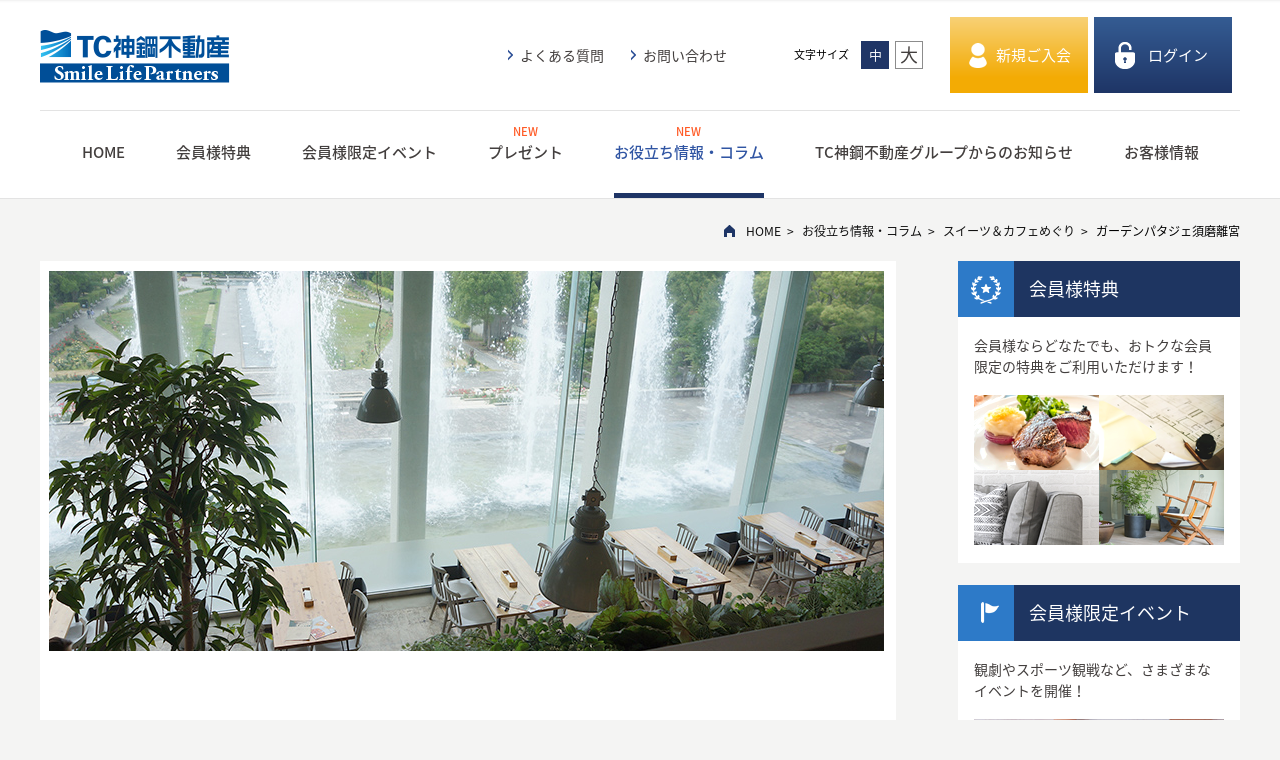

--- FILE ---
content_type: text/html; charset=UTF-8
request_url: https://www.smilelife-partners.jp/smilelife-partners/column/cafe/detail30.php
body_size: 8151
content:
<!doctype html>
<html>
<head>
<meta charset="utf-8">
<title>ガーデンパタジェ須磨離宮
｜
TC神鋼不動産　スマイルライフパートナーズ</title>
<meta name="description" content="TC神鋼不動産スマイルライフパートナーズは、TC神鋼不動産とTC神鋼不動産グループ会社の総合力をいかし、様々なグループの情報、特典、サービスで、より皆様の暮らしを豊かにトータルサポートする会員組織です。">
<meta name="viewport" content="width=device-width,initial-scale=1.0,minimum-scale=1.0">
<link rel="stylesheet" href="/smilelife-partners/css/jquery.bxslider.css">
<link rel="stylesheet" href="/smilelife-partners/css/style.css">
<link href="https://fonts.googleapis.com/earlyaccess/notosansjapanese.css" rel="stylesheet" />
<script src="/smilelife-partners/js/import_js.js"></script>
<!-- Google Tag Manager -->
<script>(function(w,d,s,l,i){w[l]=w[l]||[];w[l].push({'gtm.start':
new Date().getTime(),event:'gtm.js'});var f=d.getElementsByTagName(s)[0],
j=d.createElement(s),dl=l!='dataLayer'?'&l='+l:'';j.async=true;j.src=
'https://www.googletagmanager.com/gtm.js?id='+i+dl;f.parentNode.insertBefore(j,f);
})(window,document,'script','dataLayer','GTM-WBPSKB');</script>
<!-- End Google Tag Manager -->
<!-- 1号機 -->
    
    
<!--今回だけ追加detail30-->    
<!--<style type="text/css">

.cafemenu_02 ul li span+span {
    width: 70%;
    text-align: right;
    color: #000;
}

</style>-->
    
<!--今回だけ追加detail30-->
    
    
</head>

<body class="subPage">
<!-- Google Tag Manager (noscript) -->
<noscript><iframe src="https://www.googletagmanager.com/ns.html?id=GTM-WBPSKB"
height="0" width="0" style="display:none;visibility:hidden"></iframe></noscript>
<!-- End Google Tag Manager (noscript) -->
<!--ラッパーここから-->
<div id="wrapper"> 
		
<!--ヘッダーここから-->
<header id="globalheader">
  <div id="header_outline">

    <h1 id="logo">
      <a href="/smilelife-partners/"><img src="/smilelife-partners/image/common/logo_pc.png" alt="TC神鋼不動産　スマイルライフパートナーズ" width="100%" height="" class="switch"></a>
    </h1>

    <div id="menuArea">
        <a href="javascript:void(0);" id="btnMenu">
          <div class="b1"></div>
          <div class="b2"></div>
          <div class="b3"></div>
        </a><!-- /#btnMenu -->
    </div>

    <div id="sub_nav">
      <div class="subnav_link01"><a href="/smilelife-partners/faq/">よくある質問</a></div>
      <div class="subnav_link01"><a href="/smilelife-partners/contact/form.php">お問い合わせ</a></div>
      <div id="font_size_outline">
        <p>文字サイズ</p>
        <ul id="font_size">
          <li id="font_size_m"><a href="#" class="active">中</a></li>
          <li id="font_size_l"><a href="#">大</a></li>
        </ul>
      </div>

            <!-- ログイン前ボタンここから -->
      <div class="subnav_login test_login2">
        <ul>
          <li class="login_btn"><a href="/smilelife-partners/entry/" class="subnav_btn-entry">新規ご入会</a></li>
          <li class="login_btn"><a href="/smilelife-partners/login/" class="subnav_btn-login">ログイン</a></li>
        </ul>
      </div>
      <!-- ログイン前ボタンここまで -->
      
    </div>

  </div>


  <!--グローバルナビここから-->
  <nav id="g_nav">
    <div class="sp_content" style=" display:none;">

            <!-- ログイン前ボタンここから -->
      <ul class="subnav_login test_login2">
        <li class="login_btn"><a href="/smilelife-partners/entry/" class="subnav_btn-entry">新規ご入会</a></li>
        <li class="login_btn"><a href="/smilelife-partners/login/" class="subnav_btn-login">ログイン</a></li>
      </ul>
      <!-- ログイン前ボタンここまで -->
      
    </div>

    <ul>
      <li><a href="/smilelife-partners/">HOME</a></li>
      <li><a href="/smilelife-partners/service/">会員様特典</a></li>
      <li><a href="/smilelife-partners/event/">会員様限定イベント</a></li>
      <li><a href="/smilelife-partners/present/"><span class="ico_new">NEW</span>プレゼント</a></li>
      <li class="nav_current"><a href="/smilelife-partners/column/"><span class="ico_new">NEW</span>お役立ち情報・コラム</a></li>
      <li><a href="/smilelife-partners/group/">TC神鋼不動産グループからのお知らせ</a></li>
      <li><a href="/smilelife-partners/mypage/">お客様情報</a></li>
      <li class="g_nav-sp"><a href="/smilelife-partners/about/">TC神鋼不動産<span class="ls_1">スマイルライフパートナーズとは</span></a></li>
      <li class="g_nav-sp"><a href="/smilelife-partners/info/">新着情報</a></li>
      <li class="g_nav-sp"><a href="/smilelife-partners/faq/">よくあるご質問</a></li>
      <li class="g_nav-sp"><a href="/smilelife-partners/contact/form.php">お問い合わせ</a></li>
    </ul>

    <ul id="g_nav_sub" class="cf">
      <li><a href="/smilelife-partners/privacypolicy/">個人情報保護方針</a></li>
      <li><a href="/smilelife-partners/site_policy/">このサイトのご利用にあたって</a></li>
      <li><a href="/smilelife-partners/kiyaku/">会員規約・会則</a></li>
      <li><a href="/smilelife-partners/sitemap/">サイトマップ</a></li>
    </ul>

    <div id="g_nav-close"><a href="javascript:void(0);"><span>CLOSE</span></a></div>

  </nav>
  <!--グローバルナビここまで-->
</header>

<!--固定ナビここから-->
<div id="FixedNav">
  <div id="FixedNav_outline">

    <div id="logo2">
      <a href="/smilelife-partners/"><img src="/smilelife-partners/image/common/logo02.png" alt="TC神鋼不動産　スマイルライフパートナーズ" width="131" height="37"></a>
    </div>

    <nav class="fixedNav_list">
      <ul>
        <!--<li><a href="/smilelife-partners/">HOME</a></li>-->
        <li><a href="/smilelife-partners/service/">会員様特典</a></li>
        <li><a href="/smilelife-partners/event/">会員様限定<br>イベント</a></li>
        <li><a href="/smilelife-partners/present/">プレゼント</a></li>
        <li class="nav_current"><a href="/smilelife-partners/column/">お役立ち情報・コラム</a></li>
        <li><a href="/smilelife-partners/group/">TC神鋼不動産グループ<br>からのお知らせ</a></li>
        <li><a href="/smilelife-partners/mypage/">お客様情報</a></li>
      </ul>
    </nav>

        <!-- ログイン前ボタンここから -->
    <ul class="fixedNav_login test_login2">
      <li><a href="/smilelife-partners/entry/" class="subnav_btn-entry">新規ご入会</a></li>
      <li><a href="/smilelife-partners/login/" class="subnav_btn-login test_login-btn">ログイン</a></li>
    </ul>
    <!-- ログイン前ボタンここまで -->
    
  </div>
</div>
<!--固定ナビここまで-->
<!--ヘッダーここまで--> 
		
<!--メインアウトラインここから-->
<div id="main_outline"> 
				
<!--パンくずここから-->
<div id="pankuzu_outline" class="cf">
	<ul>
		<li><a href="/smilelife-partners/">HOME</a></li>
		<li><a href="/smilelife-partners/column/">お役立ち情報・コラム</a></li>
		<li><a href="/smilelife-partners/column/sweets/">スイーツ＆カフェめぐり</a></li>
		<li>ガーデンパタジェ須磨離宮</li>
	</ul>
</div>
<!--パンくずここまで--> 
				
<!--メインここから-->
<div id="main">
	<article>
		<section class="sub_contents sub_column_contents">
			<div class="txt_center mar_b_60 detail_main sp-mar_b_30"> <img src="/smilelife-partners/image/column/cafe/detail30/img-main.jpg" width="100%" height="" alt="ガーデンパタジェ須磨離宮"/> </div>
										
			<!--コンテンツ_ここから-->
			<div class="contents cafe-cont">
                <!-- イントロ ここから -->
            <div class="cafe-intro mar_b_60 block_01">
                <h2><span>神戸市須磨区</span>ガーデンパタジェ須磨離宮</h2>
                <p>バラ、桜、菖蒲など四季折々の花が咲き誇る「須磨離宮公園」内のダイニングカフェ。一歩足を踏み入れると、噴水広場に面した大きな窓と、吹き抜けが心地よい空間が広がります。季節ごとに移り変わる美しい景色を満喫しながら、おしゃべりに花を咲かせたり、野菜たっぷりのヘルシーランチや華やかなスイーツを頂いたりと、贅沢な時間を楽しむことができます。</p>
            </div>
			<!-- イントロ ここまで --> 
												
			<!-- お店について ここから -->
			<div class="cafe-about block_02">
			<h3 class="cafe_ttl">お店について</h3>
			<p class="f_right"><img src="../../image/column/cafe/detail30/img-01.jpg"  alt=""/></p>
			<p>歴史ある須磨離宮に昔からあるレストハウスが2019年2月にリニューアルし、ヘルシーで新鮮な野菜や、糀を使った料理など美味しくて健康的な食事ができる新しい場所として生まれ変わりました。店名にある「PARTAGE（パタジェ）」は“分かち合う”を意味する造語。「大切な人と素敵な時間、料理、空間を分かち合えるように」という想いが込められています。<br>事前予約にて、お集まりや御会食などのご要望やご予算に対し、お重のスタイルでの創作料理も承っております。団体様には個室もご利用いただけます。</p>
			</div>
			<!-- お店について ここまで --> 
												
			<!-- ドリンクメニュー ここから -->
			<div class="cafe-menu block_03">
			<h3 class="cafe_ttl">ドリンクメニュー</h3>
			<p>&#147;関西随一のバラ園&#148;と称される「須磨離宮公園」のバラにちなんだ「ローズハーブティー」や、自家製の辛口ジンジャーエール、淡路島のクラフトビール「あわぢびーる」など多彩なメニューが揃います。ランチセットをオーダーした際には、デトックス効果があるとされ人気を集める3種のデトックスウォーターを楽しめます。</p>
			<ul class="cafemenu_01 col03">
				<li>
					<p class="pic mar_b_15"><img src="../../image/column/cafe/detail30/img-item01.jpg" alt=""/></p>
                    <div>
                        <h4>パタジェソーダ<span class="price">¥605（税込）</span></h4>
                     <p>柑橘系フルーツやベリーの自家製シロップ漬けで仕上げるサッパリと爽やかな甘さのソーダ。写真の「グリーン」のほか、「オレンジ」「ベリーベリー」などが用意されています。</p>
			　　　　　</div>
				</li>
                <li>
                    <p class="pic mar_b_15"><img src="../../image/column/cafe/detail30/img-item02.jpg" alt=""/></p>
                    <div>
                        <h4>ローズハーブティー（ポット）<span class="price">¥770（税込）</span></h4>
                        <p>甘くて上品なバラの香りが心地よいハーブティー。ビタミンCやポリフェノールを多く含み、アンチエイジングにも効果があるとされ、お店でも人気のメニューです。</p>
                    </div>
                </li>
                </ul>
                <div class="cafemenu_02">
                    <h4>DRINK MENU<span>（税込）</span></h4>
                    <ul>
                        <li><span>ドリンクバー<br>（コーヒー・ジュース・炭酸水など）<small>※90分制</small></span><span>¥550</span></li>
                        <li><span>ジンジャーエール</span><span>¥605</span></li>
                        <li><span>コーヒー</span><span>¥385</span></li>
                        <li><span>ピーチティー</span><span>¥440</span></li>
                        <li><span>あわぢびーる</span><span>¥770</span></li>
                        <li><span>赤／白ワイン（グラス）</span><span>¥550</span></li>
                    </ul>
                </div>
                </div>
                <!-- ドリンクメニュー ここまで -->
                
                <!-- フードメニュー ここから -->
                <div class="cafe-menu block_04">
                    <h3 class="cafe_ttl">フードメニュー</h3>
                    <p>淡路島の減農薬米、産地から直接仕入れる新鮮野菜、北海道産の小麦など、素材にこだわっています。それらを「糀」のパワーで美味しくヘルシーに仕上げるのがパタジェ流。厳選した米と京都菱六の種麹を使って職人が丁寧に作り上げた“発酵甘糀”を、お肉や野菜料理の下ごしらえやソースに、ワッフル生地の自然な甘みのために使用しています。</p>
                    <ul class="cafemenu_01 col02">
                        <li>
                            <p class="pic mar_b_15"><img src="../../image/column/cafe/detail30/img-item03.jpg" alt=""/></p>
                            <div>
                                <h4>糀スペアリブ＆サラダプレート<span class="price">¥1,650（税込）</span></h4>
                                <p>発酵糀で下ごしらえし、ホロホロと柔らかく仕上げた国産豚のスペアリブを甘辛く味付け。淡路島に出向いて農家から直接仕入れた新鮮野菜がたっぷりと添えられた満足度の高いひと皿です。</p>
                            </div>
                        </li>
                        <li>
                            <p class="pic mar_b_15"><img src="../../image/column/cafe/detail30/img-item04.jpg" alt=""/></p>
                            <div>
                                <h4>十勝産小麦と発酵糀のバブルワッフル（サンシャインオレンジ）<span class="price">¥990（税込）</span></h4>
                                <p>オレンジの酸味とキャラメルソースの相性がたまらないひと品。糀の自然な甘みを活用して砂糖を控えめにしたヘルシーなワッフル生地がこだわり。離宮公園で採蜜した蜂蜜「離宮ハニー」をかけるだけのシンプルな「バターと離宮ハニー」<small>※</small>もおすすめです。<br><small>※&yen;770（税込）（モーニングはドリンク（コーヒー、紅茶、オレンジジュースから1品）付き）</small></p>
                            </div>
                        </li>
                    </ul>
                    <div class="cafemenu_02">
                        <h4>FOOD MENU<span>（税込）</span></h4>
                        <ul>
                            <li><span>お持ち帰り用「ランチBOX」<br class="pc_content">（3種）</span><span>¥1,000</span></li>
                            <li><span>自家製ハンバーグ <br class="pc_content">オニオン三昧</span><span>M¥1,980<br>L&yen;2,530</span></li>
                            <li><span>サーモンのオーブン焼き＆サラダプレート（ジェノベーゼとバルサミコソース）</span><span>¥1,650</span></li>
                            <li><span>バブルワッフルモーニングセット（ベーコンチーズポテトマト）</span><span>¥935</span></li>
                            <li><span>キッズパスタプレート<br class="pc_content">（おもちゃ付）</span><span>¥825</span></li>
                            <li><span>糀パタジェプリン</span><span>¥440</span></li>
                        </ul>
                    </div>
                </div>
                <!-- フードメニュー ここまで --> 
                
                <!-- 店舗情報 ここから -->
                <div class="cafe-info block_05">
                    <h3 class="cafe_ttl">店舗情報</h3>
                    <h4 class=" mar_b_20">ガーデンパタジェ須磨離宮</h4>
                    <ul>
                        <li>
                            <p class="pic"><img src="../../image/column/cafe/detail30/img-shop.jpg"  alt=""/></p>
                        </li>
                        <li>
                            <p class="map">
                                <iframe src="https://www.google.com/maps/embed?pb=!1m14!1m8!1m3!1d13128.092613269104!2d135.1174368!3d34.6541182!3m2!1i1024!2i768!4f13.1!3m3!1m2!1s0x0%3A0x84a22dca1a7f23c9!2z44Ks44O844OH44Oz44OR44K_44K444Kn6aCI56Oo6Zui5a6u!5e0!3m2!1sja!2sjp!4v1591776619253!5m2!1sja!2sjp" width="600" height="450" frameborder="0" style="border:0;" allowfullscreen="" aria-hidden="false" tabindex="0"></iframe>
                            </p>
                        </li>
                    </ul>
                    <ul>
                        <li>
                            <dl class="mar_b_40">
                                <dt>住所</dt>
                                <dd>兵庫県神戸市須磨区東須磨1-1　須磨離宮公園内</dd>
                                <dt>TEL</dt>
                                <dd>078-736-1616</dd>
                                <dt>営業時間</dt>
                                <dd>モーニング　9：30～11：00<br>ランチ　　　11：00～14：30<br>カフェ　　　 ～16：15（L.O.）</dd>
                                <dt>定休日</dt>
                                <dd>木曜 <small>※臨時開園日は営業</small></dd>
                                <dt>URL</dt>
                                <dd><a href="https://www.gardenpartage.com/" target="_blank">https://www.gardenpartage.com/</a></dd>
                            </dl>
                        </li>
                        <li>
                            <dl>
                                <dt>最寄駅</dt><dd>山陽月見山駅・須磨寺駅・東須磨駅から徒歩約13分<br>JR須磨・山陽須磨駅からバスで約6分<br>地下鉄妙法寺からバスで約13分</dd>
                                <dt>客席数</dt>
                                <dd>約122席</dd>
                                <dt>禁煙席</dt>
                                <dd>全席禁煙</dd>
                                <dt>駐車場</dt>
                                <dd>須磨離宮公園に有料駐車場あり</dd>
                            </dl>
                        </li>
                    </ul>
                    <p style="color:#DB0000">※レストラン利用には入園料が別途必要</p>
                    <p class="note">※記載の内容はすべて取材当時（取材日　2020年6月）のものです</p>
                </div>
                <!-- 店舗情報 ここまで -->
            </div>
            <!--コンテンツ_ここまで-->
            
            <!--一覧ボタンここから-->
            <div class="common_btn returnBtn"><a href="/smilelife-partners/column/sweets/index.php?r=1"> <img src="/smilelife-partners/image/common/bg-btn-return.png" alt="">スイーツ＆カフェめぐり一覧に戻る</a></div>
            <!--一覧ボタンここまで-->
        </section>
    </article>
    </div>
    <!--メインここまで-->
    
    <!--サイドバーここから-->
    
<div id="sidebar">
  <aside>

  <!--サイドバー会員特典コンテンツここから-->
  <ul class="sub-side_service" id="column">
    <!-- 会員様特典 -->
    <li class="sidebar_service">
  <a href="/smilelife-partners/service/">
    <h2 class="sub-sidettl"><img src="/smilelife-partners/image/common/icon-sidebar_service.png" alt="" width="100%">会員様特典</h2>
    <div class="sub-side_service_body cf">
      <p>会員様ならどなたでも、おトクな会員限定の特典をご利用いただけます！</p>
      <img src="/smilelife-partners/image/common/img-sidebar_service.png" alt="" width="100%">
    </div>
  </a>
</li>

    <!-- 今月のプレゼント -->
    
    <!-- 会員様限定イベント -->
    <li class="sidebar_event">
  <a href="/smilelife-partners/event/index.php">
    <h2 class="sub-sidettl"><img src="/smilelife-partners/image/common/icon-sidebar_event.png" alt="" width="100%">会員様限定イベント</h2>
    <div class="sub-side_service_body cf">
      <p>観劇やスポーツ観戦など、さまざまなイベントを開催！</p>
      <img src="/smilelife-partners/image/common/img-sidebar_event.png" alt="" width="100%">
    </div>
  </a>
</li>

    <!-- お役立ち情報・コラム -->
    <li class="sidebar_column">
  <a href="/smilelife-partners/column/">
    <h2 class="sub-sidettl"><img src="/smilelife-partners/image/common/icon-sidebar_column.png" alt="" width="100%">お役立ち情報・コラム</h2>
    <div class="sub-side_service_body cf">
      <p>最新のトレンド情報や快適な毎日のために知っておきたいアレコレをご紹介します。</p>
      <img src="/smilelife-partners/image/common/img-sidebar_column.png" alt="" width="100%">
    </div>
  </a>
</li>
  </ul>
  <!--サイドバー会員特典コンテンツここまで-->

  <!--バナーここから-->
  <div id="side_sub_bnr" class="pc_content">
  <ul class="">
      <li><a href="/smilelife-partners/about/"><img src="/smilelife-partners/image/common/bnr-about_pc.jpg" width="100%" height="" alt="TC神鋼不動産スマイルライフパートナーズとは" class=""></a></li>
    <li><a href="https://www.aisatei.com/?id=5aaebceb-0b53-c4bd-88f7-53637cd0c416" target="_blank"><img src="/smilelife-partners/image/common/bnr-satei_pc.jpg" width="100%" height="" alt="AI査定" class=""></a></li>
    <li><a href="https://www.tckobelco2103.jp/link-to/" target="_blank"><img src="/smilelife-partners/image/common/bnr-linkto_pc.jpg" width="100%" height="" alt="Link-to リンクト" class=""></a></li>
    <li><a href="https://www.smilelife-partners.jp/smilelife-partners/service/detail07.php?r=1"><img src="/smilelife-partners/image/common/bnr-reform_pc.jpg" width="100%" alt="リフォーム特典" class=""></a></li>
    <li><a href="https://www.tckobelco2103.jp/introduction/" target="_blank"><img src="/smilelife-partners/image/common/bnr-introduction_pc.jpg" width="100%" alt="お客様紹介制度" class=""></a></li>
    <!--<li><a href="https://www.smilelife-partners.jp/smilelife-partners/event/detail_hoken02.php?r=1"><img src="/smilelife-partners/image/common/bnr-fp_pc.jpg" width="100%" alt="保険個別相談" class=""></a></li>-->
    <!--<li><a href="https://www.smilelife-partners.jp/smilelife-partners/service/detail50.php?r=1"><img src="/smilelife-partners/image/common/bnr-medical_pc.jpg" width="100%" height="" alt="メディカルkitNEO" class=""></a></li>-->
<!--    <li><a href="https://www.axa-direct.co.jp/ag/pet/kobelco2103/index.html" target="_blank"><img src="/smilelife-partners/image/common/bnr-pet_pc.jpg" width="100%" height="" alt="ペット保険" class=""></a></li>-->
    
<!--    <li><a href="https://www.tckobelco2103.jp/tss/" target="_blank"><img src="/smilelife-partners/image/common/bnr-tss_pc.jpg" width="100%" height="" alt="TC神鋼不動産サービス" class=""></a></li>-->
    <li><a href="https://mansion.smilelife-partners.jp/login" target="_blank"><img src="/smilelife-partners/image/common/bnr-mansion_pc.jpg" width="100%" height="" alt="マンション管理組合専用サイト ログイン" class=""></a></li>
        
  </ul>
</div>
  <!--バナーここまで-->
  </aside>
</div>
    <!--サイドバーここまで-->
    
    <!--PICKUPここから-->
    <div class="pc_content">
        <h3 class="ttl-pickup"><img src="/smilelife-partners/image/common/icon_pickup.png" alt="">PICK UP</h3>
        <ul id="" class="colmn_box column4_list cf fixHeight">
           <li>
              <a href="/smilelife-partners/column/cafe/detail29.php" class="cf">
                <img src="/smilelife-partners/image/column/cafe/img-detail29.jpg" alt="" width="262">
                <p>芦屋市公光町<br>FRANCY JEFFERS 芦屋店（フランシージェファーズ あしやてん）</p>
              </a>
        </li> 
            <li>
              <a href="/smilelife-partners/column/cafe/detail28.php" class="cf">
                <img src="/smilelife-partners/image/column/cafe/img-detail28.jpg" alt="" width="262">
                <p>明石市本町<br>野菜食堂めぐみカフェ</p>
              </a>
        </li> 
            <li>
              <a href="/smilelife-partners/column/cafe/detail27.php" class="cf">
                <img src="/smilelife-partners/image/column/cafe/img-detail27.jpg" alt="" width="262">
                <p>神戸市中央区<br>相楽園パーラー</p>
              </a>
        </li> 
        </ul>
    </div>
    <!--PICKUPここまで-->
    
    </div>
    <!--メインアウトラインここまで-->
    
    <!--フッターここから-->
    <div id="page_top">
  <a href="#header_outline" class="pc_content"><img src="/smilelife-partners/image/common/btn-page_top_pc.png" width="79" height="79" alt="PAGE TOP"/></a>
  <a href="#header_outline" class="sp_content"><img src="/smilelife-partners/image/common/btn-page_top_sp.png" width="100%" height="" alt="PAGE TOP"/></a>
</div>

<!--バナーここから-->
<div id="sp_sub_bnr" class="sp_content">
  <ul class="slick_slide">
        
      <li><a href="/smilelife-partners/about/"><img src="/smilelife-partners/image/common/bnr-about_sp.jpg" width="100%" height="" alt="" class=""></a></li>
      <li><a href="https://www.aisatei.com/?id=5aaebceb-0b53-c4bd-88f7-53637cd0c416" target="_blank"><img src="/smilelife-partners/image/common/bnr-satei_sp.jpg" width="100%" height="" alt="" class=""></a></li>
      <li><a href="https://www.tckobelco2103.jp/link-to/"><img src="/smilelife-partners/image/common/bnr-linkto_sp.jpg" width="100%" height="" alt="Link-to リンクト" class=""></a></li>
      <li><a href="https://www.smilelife-partners.jp/smilelife-partners/service/detail07.php?r=1"><img src="/smilelife-partners/image/common/bnr-reform_sp.jpg" width="100%" height="" alt="" class=""></a></li>
      <li><a href="https://www.tckobelco2103.jp/introduction/" target="_blank"><img src="/smilelife-partners/image/common/bnr-introduction_sp.jpg" width="100%" height="" alt="お客様紹介制度" class=""></a></li>
    <!--<li><a href="https://www.smilelife-partners.jp/smilelife-partners/service/detail50.php?r=1"><img src="/smilelife-partners/image/common/bnr-medical_sp.jpg" width="100%" height="" alt="" class=""></a></li>-->
      <!--<li><a href="https://www.smilelife-partners.jp/smilelife-partners/event/detail_hoken02.php?r=1"><img src="/smilelife-partners/image/common/bnr-fp_sp.jpg" width="100%" height="" alt="保険個別相談" class=""></a></li>-->
    <li><a href="https://mansion.smilelife-partners.jp/login" target="_blank"><img src="/smilelife-partners/image/common/bnr-mansion_sp.jpg" width="100%" height="" alt="" class=""></a></li>
<!--
    <li><a href="https://www.tckobelco2103.jp/" target="_blank"><img src="/smilelife-partners/image/common/bnr-sinkouhudousan_sp.jpg" width="100%" height="" alt="" class=""></a></li>
    <li><a href="https://www.tckobelco2103.jp/cm2019/" target="_blank"><img src="/smilelife-partners/image/common/bnr-cm2019_sp.jpg" width="100%" height="" alt="" class=""></a></li>
-->
    
  </ul>
</div>
<!--バナーここまで-->

<!--フッターバナーここから-->
<div id="foot_bnr_outline">
  <ul class="cf">
    <li><a href="https://www.tckobelco2103.jp/" target="_blank"><img src="/smilelife-partners/image/common/btn_f_shinkouhudousan.png" width="100%" alt="TC神鋼不動産" /></a></li>
    <li><a href="https://www.tckobelco2103.jp/gclef/" target="_blank"><img src="/smilelife-partners/image/common/btn_f_gclef.png" width="100%" alt="G-clef" /></a></li>
    <li><a href="https://www.tckobelco2103.jp/hoken/" target="_blank"><img src="/smilelife-partners/image/common/btn_f_hoken.png" width="100%" alt="TC神鋼の保険サービス" /></a></li>
    <li><a href="https://www.tckobelco2103.jp/chukai/" target="_blank"><img src="/smilelife-partners/image/common/btn_f_chukai.png" width="100%" alt="TC神鋼の仲介 住まいづくり・安心づくり" /></a></li>
    <li><a href="https://www.tckobelco2103.jp/reform/" target="_blank"><img src="/smilelife-partners/image/common/btn_f_reform.png" width="100%" alt="TC神鋼のリフォーム" /></a></li>
    <li><a href="https://www.tckobelco2103.jp/chintai/" target="_blank"><img src="/smilelife-partners/image/common/btn_f_chintai.png" width="100%" alt="TC神鋼の賃貸" /></a></li>
   
    <li><a href="https://www.tckobelco2103.jp/introduction/" target="_blank"><img src="/smilelife-partners/image/common/btn_f_introduction.jpg" width="100%" alt="お客様紹介制度" /></a></li>
    <li><a href="https://www.tckobelco2103.jp/link-to/" target="_blank"><img src="/smilelife-partners/image/common/btn_f_linkto.jpg" width="100%" alt="Link-to リンクト" /></a></li>
  </ul>
</div>
<!--フッターバナーここまで-->


<!--フッターここから-->
<footer id="globalfooter">
  <div id="footer_outline">

      <!--その他ナビ_01ここから-->
      <div class="other_nav_01">
        <ul>
          <li><a href="/smilelife-partners/">HOME</a></li>
          <li><a href="/smilelife-partners/service/">会員様特典</a></li>
          <li><a href="/smilelife-partners/event/">会員様限定イベント</a></li>
          <li><a href="/smilelife-partners/present/">プレゼント</a></li>
        </ul>

        <ul>
          <li><a href="/smilelife-partners/mypage/">お客様情報</a></li>
          <li><a href="http://www.tckobelco2103.jp/guidance/index.html" target="_blank">TC神鋼不動産とは</a></li>
          <li class="onav_sub"><a href="/smilelife-partners/column/">お役立ち情報・コラム</a>
            <ul>
              <li><a href="/smilelife-partners/column/trend/">トレンドウォッチ</a></li>
              <li><a href="/smilelife-partners/column/sweets/">スイーツ＆カフェめぐり</a></li>
              <li><a href="/smilelife-partners/column/sumai/">住まいの手帳</a></li>
            </ul>
          </li>
        </ul>

        <ul>
          <li><a href="/smilelife-partners/about/">TC神鋼不動産<span class="ls_1">スマイルライフパートナーズとは</span></a></li>
          <li><a href="/smilelife-partners/info/">新着情報</a></li>
          <li><a href="/smilelife-partners/faq/">よくあるご質問</a></li>
          <li><a href="/smilelife-partners/contact/form.php">お問い合わせ</a></li>
        </ul>
      </div>
      <!--その他ナビ_01ここまで-->

      <!--その他ナビ_02ここまで-->
      <div class="other_nav_02">
        <ul>
          <li><a href="https://www.tckobelco2103.jp/tss/privacy/index02.html" target="_blank">個人情報の取り扱い</a></li>
          <li><a href="/smilelife-partners/kiyaku/">会員規約・会則</a></li>
          <li><a href="/smilelife-partners/site_policy/">このサイトのご利用にあたって</a></li>
          <li><a href="/smilelife-partners/sitemap/">サイトマップ</a></li>
        </ul>
      </div>
      <!--その他ナビ_02ここまで-->

      <div id="copyright">
        Copyright　TC神鋼不動産株式会社,TC神鋼不動産サービス株式会社　<br class="sp_content">All rights reserved
      </div>

  </div>
</footer>
<!--フッターここまで-->
    <!--フッターここまで-->
    
    <!-- analysis Tag END --> 
</div>
<!--ラッパーここまで--> 

<!-- Google Tag Manager -->
<script type="text/javascript" src="/_Incapsula_Resource?SWJIYLWA=719d34d31c8e3a6e6fffd425f7e032f3&ns=2&cb=1262341293" async></script></body>
</html>


--- FILE ---
content_type: text/css
request_url: https://www.smilelife-partners.jp/smilelife-partners/css/style.css
body_size: 31483
content:
@charset "utf-8";
@import "library.css";

/*--------------------------------------------------------------------------
	基本設定・リセット
--------------------------------------------------------------------------*/

* {
  margin: 0;
  padding: 0;
  list-style-type: none;
  font-family: "Noto Sans Japanese", "Meiryo", "Hiragino Kaku Gothic Pro", "MS PGothic", sans-serif;
  -webkit-box-sizing: border-box;
  -moz-box-sizing: border-box;
  -o-box-sizing: border-box;
  -ms-box-sizing: border-box;
  box-sizing: border-box;
  -webkit-text-size-adjust: 100%;
  /*スマートフォンの横向き時に文字が大きくなるのを防ぐ none指定は避ける*/
}

:-ms-input-placeholder {
  color: #ccc;
  /*IE10以降 placeholderをグレーに*/
}

img {
  border: none;
  vertical-align: middle;
}

html, body {
  width: 100%;
  color: #000;
}

html {
  overflow-y: scroll;
  font-size: 14px;
}

body {
  font-size: 100%;
  background: #F4F4F3;
  line-height: 1.6;
  overflow-x: hidden;
}

body a {
  color: #433F3E;
  text-decoration: none;
}

body a:hover {
  opacity: 0.7;
}

table {
  border-collapse: collapse;
  border-spacing: 0;
}

th, td {
  font-weight: normal;
  vertical-align: top;
  text-align: left;
}

input[type*="image"], input[type*="submit"] {
  cursor: pointer;
}

input[type*="image"]:hover, input[type*="submit"]:hover {
  opacity: 0.7;
  filter: alpha(opacity=70);
}

input[type="number"]::-webkit-outer-spin-button, input[type="number"]::-webkit-inner-spin-button {
  -webkit-appearance: none;
  margin: 0;
}

input[type="number"] {
  -moz-appearance: textfield;
}

input, select {
  vertical-align: middle;
}

select {
  border: 1px solid #bbb;
}

select::-ms-expand {
  display: none;
}

button {
  cursor: pointer;
  background: none;
  /*これ以降はデフォルトの枠を消す指定です*/
  border: 0;
  font-size: 10px;
  /*ベースライン合わせる*/
}

h1, h2, h3, h4, h5, h6, h7 {
  font-weight: normal;
}

label {
  cursor: pointer;
}

hr {
  border: transparent 1px solid;
}


/*--------------------------------------------------------------------------
	共通
--------------------------------------------------------------------------*/

#header_outline, #g_nav ul {
  width: 96%;
  max-width: 1200px;
  margin: 0px auto 0px auto;
  overflow: hidden;
}

#wrapper {
  position: relative;
}

.cf:after {
  content: "";
  clear: both;
  display: block;
}

.anchor_ajust hr {
  height: 1px;
  background-color: transparent;
  border: none;
}


/* @PC */
@media all and (min-width: 1025px) {
  .pc_content {
    display: block;
  }
  .sp_content {
    display: none;
  }
  .anchor_ajust {
    height: 90px;
  }
}


/* @Tablet */
@media all and (max-width: 1024px) {
  .pc_content {
    display: block;
  }
  .sp_content {
    display: none;
  }
  .anchor_ajust {
    height: 90px;
  }
}


/* @SP */
@media all and (max-width: 1000px) {
  body{
    width: 100%;
    margin: 0 auto;
  }
  #header_outline, #g_nav ul, #pankuzu, #footer_outline {
    width: 100%;
  }
  img {
    max-width: 100%;
    height: auto;
  }
  .pc_content {
    display: none;
  }
  .sp_content {
    display: block;
  }
  .anchor_ajust {
    height: 0px;
  }
}

/*--------------------------------------------------------------------------
	ヘッダー
--------------------------------------------------------------------------*/

#globalheader {
  background: #fff;
  position: relative;
  border-bottom: 1px solid #E3E3E3;
}

#globalheader #header_outline {
  padding: 17px 0px 17px 0px;
}

#globalheader #logo {
  float: left;
  padding-top: 12px;
  width: 15.92%;
  max-width: 191px;
  font-size: 12px;
}

#globalheader #sub_nav {
  text-align: right;
  max-width: 1200px;
  width: 100%
}

#globalheader #sub_nav>* {
  margin-left: 2%;
  vertical-align: middle;
  display: inline-block;
  text-align: left;
}

#globalheader .subnav_link01 a {
  background: url(../image/common/icon-arrow_head.png) no-repeat left;
  padding-left: 12px;
}

#globalheader #font_size_outline {
  padding-left: 40px;
}

#globalheader #font_size_outline p {
  margin-right: 6px;
  display: inline;
  font-size: 78.5%;
}

#globalheader #font_size_outline #font_size {
  display: inline;
}

#globalheader #font_size_outline #font_size li {
  display: inline;
  margin-left: 3px;
}

#globalheader #font_size_outline #font_size li a {
  line-height: 26px;
  height: 28px;
  width: 28px;
  background: #fff;
  border: 1px solid #8c8c8c;
  text-align: center;
  display: inline-block;
  vertical-align: middle;
}

#globalheader #font_size_outline #font_size li a.textresizer-active {
  background: #1f3566;
  border: 1px solid #1f3566;
  color: #fff;
  cursor: default;
  opacity: 1;
}

#globalheader #font_size li:first-child a {
  font-size: 13px;
}

#globalheader #font_size li:last-child a {
  font-size: 18px;
}

#globalheader .subnav_login {
  width: 29%;
  max-width: 290px;
}

#globalheader .subnav_login ul li {
  display: inline-block;
  font-size: 107.15%;
}

#globalheader .subnav_login ul li.login_btn {
  width: 47.6%;
}

#globalheader .subnav_login ul li:first-child {
  margin-right: 3px;
}

#globalheader .subnav_login ul li a {
  display: inline-block;
  width: 100%;
  max-width: 140px;
  line-height: 76px;
  vertical-align: middle;
  color: #fff;
  font-size: 15px;
}

#globalheader .subnav_login ul li a.subnav_btn-entry {
  text-indent: 46px;
  background: #f8d176;
  /* Old browsers */
  background: url(../image/common/icon-entry.png), -moz-linear-gradient(top, #f8d176 0%, #f3ab04 80%);
  /* FF3.6-15 */
  background: url(../image/common/icon-entry.png), -webkit-linear-gradient(top, #f8d176 0%, #f3ab04 80%);
  /* Chrome10-25,Safari5.1-6 */
  background: url(../image/common/icon-entry.png), linear-gradient(to bottom, #f8d176 0%, #f3ab04 80%);
  background-repeat: no-repeat;
  background-position: 16% center;
}

#globalheader .subnav_login ul li a.subnav_btn-login {
  text-indent: 54px;
  background: #355c93;
  /* Old browsers */
  background: url(../image/common/icon-login.png), -moz-linear-gradient(top, #355c93 0%, #1e3566 100%);
  /* FF3.6-15 */
  background: url(../image/common/icon-login.png), -webkit-linear-gradient(top, #355c93 0%, #1e3566 100%);
  /* Chrome10-25,Safari5.1-6 */
  background: url(../image/common/icon-login.png), linear-gradient(to bottom, #355c93 0%, #1e3566 100%);
  background-repeat: no-repeat;
  background-position: 18% center;
}

#globalheader .subnav_login2 {
  background: #EFEFEF;
  border: 1px solid #E3E3E3;
  margin-left: 25px;
  padding: 10px 14px 10px 11px;
  min-width: auto;
  max-width: 100%;
  width: auto;
}

#globalheader .subnav_login2 ul li {
  font-size: 100%;
  display: table-cell;
  vertical-align: middle;
}

#globalheader .subnav_login2 ul li.login_btn2 {
  width: 100px;
}

#globalheader .subnav_login2 ul li a.subnav_btn-logout {
  text-indent: 31px;
  font-size: 12px;
  line-height: 40px;
  background: #355c93;
  /* Old browsers */
  background: url(../image/common/icon-logout.png), -moz-linear-gradient(top, #355c93 0%, #1e3566 100%);
  /* FF3.6-15 */
  background: url(../image/common/icon-logout.png), -webkit-linear-gradient(top, #355c93 0%, #1e3566 100%);
  /* Chrome10-25,Safari5.1-6 */
  background: url(../image/common/icon-logout.png), linear-gradient(to bottom, #355c93 0%, #1e3566 100%);
  background-repeat: no-repeat;
  background-position: 13% center;
  background-size: auto 49%, auto;
}

#globalheader .subnav_welcome {
  padding-left: 13px;
  text-align: left;
  font-size: 14px;
  padding-right: 26px;
}

#globalheader #menuArea {
  display: none;
}

#globalheader .login_icon {
  width: 54px;
}



/* @TABLET */

@media screen and (max-width: 1024px) {
  #globalheader #sub_nav>* {
    margin-left: 0.9%;
  }
  #globalheader #font_size_outline {
    padding-left: 0px;
  }
}


/* @SP */

@media all and (max-width: 1000px) {
  #globalheader {
    z-index: 100;
  }
  #globalheader #sub_nav>* {
    margin-left: 0%;
  }
  #globalheader #header_outline {
    padding: 0px 0px 0px 0px;
  }
  #globalheader #logo {
    width: 36.718%;
    padding: 0;
    margin: 3.5vw 0 4vw 4%;
    max-width: 36.718%;
  }
  #globalheader #sub_nav .subnav_link01 {
    display: none;
  }
  #globalheader #font_size_outline {
    display: none;
  }
  #globalheader #sub_nav .subnav_login {
    width: 100%;
    max-width: 100%;
  }
  #globalheader #sub_nav .subnav_login ul {
    background: #F4F4F3;
    width: 100%;
    max-width: 100%;
    padding: 9px 0 9px 0;
    box-shadow: 0px 0px 2px 2px rgba(0, 0, 0, 0.05) inset;
    text-align: center;
    position: relative;
    z-index: 101;
    display: table;
  }
  #globalheader .subnav_login ul li {
    width: 46.8%;
  }
  #globalheader .subnav_login ul li a {
    line-height: normal;
    width: 100%;
    max-width: 100%;
    text-align: center;
    font-size: 3.44vw;
    padding: 5% 0;
  }
  #globalheader .subnav_login ul li a.subnav_btn-entry {
    background-size: auto 46%, auto;
    text-indent: 3vw;
    background-position: 29% center;
  }
  #globalheader .subnav_login ul li a.subnav_btn-login {
    background-size: auto 46%, auto;
    text-indent: 3vw;
    background-position: 32% center;
  }
  #globalheader .subnav_login2 {
    background: #1E3666;
    border: none;
    margin-left: 0px;
    padding: 0;
    width: 100%;
  }
  #globalheader #sub_nav .subnav_login2 ul {
    margin-left: 0;
    padding: 9px 8px;
  }
  #globalheader #menuArea {
    display: block;
    position: absolute;
        display: block;
        top: 4vw;
        right: 3%;
  }
  #globalheader #btnMenu {
    position: relative;
    display: block;
    float: right;
    width: 7.85vw;
    height: 8.275vw;
  }
  #globalheader #btnMenu:hover {
    opacity: 1;
  }
  #globalheader #btnMenu .b1, #globalheader #btnMenu .b2, #globalheader #btnMenu .b3 {
    position: absolute;
    width: 100%;
    height: 0.85vw;
    -webkit-transition-timing-function: ease-in-out;
    -moz-transition-timing-function: ease-in-out;
    transition-timing-function: ease-in-out;
    -webkit-transition-duration: 0.3s;
    -moz-transition-duration: 0.3s;
    transition-duration: 0.3s;
    -webkit-transition-property: all;
    -moz-transition-property: all;
    transition-property: all;
    background-color: #1E3666;
  }
  #globalheader #btnMenu .b1 {
    top: 0
  }
  #globalheader #btnMenu .b2 {
    top: 2.34vw;
  }
  #globalheader #btnMenu .b3 {
    top:4.68vw;
  }
  #globalheader #btnMenu.active .b1 {
    -webkit-transform: rotate(225deg) translate3d(-1.5vw, -1.5vw, 0);
    -moz-transform: rotate(225deg) translate3d(-1.5vw, -1.5vw, 0);
    -ms-transform: rotate(225deg) translate3d(-1.5vw, -1.5vw, 0);
    transform: rotate(225deg) translate3d(-1.5vw, -1.5vw, 0)
  }
  #globalheader #btnMenu.active .b2 {
    opacity: 0;
    -moz-opacity: 0;
    filter: alpha(opacity=0);
    -ms-filter: "alpha(opacity=0)";
  }
  #globalheader #btnMenu.active .b3 {
    -webkit-transform: rotate(-225deg) translate3d(-1.84vw, 1.84vw, 0);
    -moz-transform: rotate(-225deg) translate3d(-1.84vw, 1.84vw, 0);
    -ms-transform: rotate(-225deg) translate3d(-1.84vw, 1.84vw, 0);
    transform: rotate(-225deg) translate3d(-1.84vw, 1.84vw, 0);
  }
  #globalheader #btnMenu:after {
    content: "MENU";
        bottom: -2vw;
        position: absolute;
        font-size: 2.5vw;
        font-weight: 500;
        color: #233E76;
        text-align: center;
        width: 100%;
  }
  #globalheader #btnMenu.active:after {
    content: "CLOSE";
  }
  #globalheader .subnav_login ul li.login_icon {
    width: auto;
  }
  #globalheader .subnav_welcome {
    font-size: 3.4vw !important;
  }
  #globalheader .subnav_login2 ul li.login_btn2 {
    width: 25%;
    height: 21px;
    padding: 0;
  }
  #globalheader .subnav_login2 ul li.login_btn2 a {
    line-height: 100%;
    font-size: 3vw;
    text-indent: 16%;
    background-position: 21% center;
    padding: 7% 0;
  }
  #globalheader .subnav_login ul li.login_icon {
    width: 10%;
  }
  #globalheader .subnav_login ul li.login_icon img {
    width: 100%;
    height: auto;
  }
  #globalheader .subnav_login2 .subnav_welcome br {
    display: none;
  }
  /* ヘッダーボタン押下後 */
  #globalheader.gnav_active {
    position: fixed;
    width: 100%;
    z-index: 99;
    overflow-y: scroll;
    height: 100%;
    top: 0;
  }
  body.slide_active {
    position: fixed;
    width: 100%;
    height: 100%;
  }
  #globalheader #sub_nav.snav_active .subnav_login {
    padding: 8% 4% 5%;
    transition: .3s;
    width: 100%;
    background-color: #1E3666;
  }
  #globalheader #sub_nav.snav_active .subnav_login ul {
    padding: 4% 3%;
  }
  #globalheader #sub_nav.snav_active .subnav_login ul li a {
    padding: 7% 0;
  }
  #globalheader #sub_nav.snav_active .subnav_login ul li a.subnav_btn-entry {
    background-size: auto 34%, auto;
    background-position: 26% center;
  }
  #globalheader #sub_nav.snav_active .subnav_login ul li a.subnav_btn-login {
    background-size: auto 34%, auto;
    background-position: 30% center;
  }
  body.slide_active #globalheader:before {
    content: "";
    display: block;
    width: 0;
    height: 0;
    border-style: solid;
    border-width: 2vw 1.25vw 0 1.25vw;
    border-color: #ffffff transparent transparent transparent;
    position: absolute;
    top: 17.4vw;
    right: 5.5vw;
    transition: .3s;
  }
  #globalheader #sub_nav.snav_active .subnav_login2 .subnav_welcome br {
    display: inherit;
  }
  /* ヘッダーボタン押下後　サブページ */
  .subPage #globalheader #sub_nav {
    transition: .2s;
    opacity: 0;
    clear: both;
    height: 0;
  }
  .subPage #globalheader #sub_nav.snav_active {
    opacity: 1;
    height: auto;
  }
}


/*--------------------------------------------------------------------------
	グローバルナビ
--------------------------------------------------------------------------*/

#g_nav {
  clear: both;
  background: #fff;
}

#g_nav ul {
  border-top: 1px solid #e3e3e3;
  text-align: center;
}

#g_nav li {
  display: inline;
  position: relative;
}

#g_nav li a {
  line-height: 82px;
  display: inline-block;
  margin: 0 2%;
  vertical-align: top;
  font-size: 107.15%;
  box-sizing: border-box;
  -webkit-box-sizing: border-box;
  font-weight: 500;
  border-bottom: 5px solid #fff;
}

#g_nav li .active {
  opacity: 1;
  color: #3055a3;
}

#g_nav li a[target="_blank"] {
  background: url(../image/common/bg-blanklink.png) no-repeat right center;
  padding-right: 16px;
}

#g_nav #g_nav_sub, #g_nav li.g_nav-sp, #g_nav #g_nav-close {
  display: none;
}


#globalheader .ico_new {
  display: block;
  position: absolute;
  top: 100%;
  left: 50%;
  transform: translate(-50%, -50%);
  -webkit-transform: translate(-50%, -50%);
  -ms-transform: translate(-50%, -50%);
  font-size: 0.8rem;
  color: #FF5B26;
}


/* @PC */

@media all and (min-width: 1001px) {
  #g_nav li.nav_current a, .fixedNav_list li.nav_current a {
    color: #3055a3;
    border-bottom: 5px solid #1E3566 !important;
  }
}


/* @Tablet */

@media all and (max-width: 1024px) {
  #g_nav li a {
    margin: 0 0.8%;
  }
}


/* @SP */

@media all and (max-width: 1000px) {
  #g_nav {
    background: #1F3566;
    padding: 0% 13px 50px;
    position: relative;
    margin-top: 0%;
    display: none;
    position: absolute;
    width: 100%;
  }
  #g_nav .subnav_login ul {
    background: #F4F4F3;
    width: 100%;
    max-width: 100%;
    padding: 9px 0 9px 0;
    box-shadow: 0px 0px 2px 2px rgba(0, 0, 0, 0.05) inset;
    text-align: center;
  }
  #g_nav ul {
    border-top: none;
    text-align: left;
  }
  #g_nav li {
    display: block;
    border-bottom: 1px solid #FFFFFF;
  }
  #g_nav li a {
    color: #fff;
    font-weight: normal;
    font-size: 4.06vw;
    background-size: auto 100%;
    display: block;
    margin: 0;
    text-indent: 3.2vw;
    line-height: 1;
    padding: 5.7% 0;
    border-bottom: none;
    position: relative;
  }
  #g_nav li a[target="_blank"] {
    background: url(../image/common/icon-blanklink_white.png) no-repeat 34vw center;
    padding-left: inherit;
  }
  #g_nav li a:after {
    content: "";
    bottom: 43%;
    right: 3.2vw;
    width: 2vw;
    height: 2vw;
    border-top: thin solid #fff;
    border-right: thin solid #fff;
    -webkit-transform: rotate(45deg);
    transform: rotate(45deg);
    position: absolute;
  }
  #g_nav li.g_nav-sp {
    display: block;
  }
  #g_nav #g_nav_sub {
    display: block;
    padding-top: 18px;
  }
  #g_nav #g_nav_sub li {
    border: none;
  }
  #g_nav #g_nav_sub li a {
    width: 50%;
    float: left;
    background: none;
    font-size: 3vw;
    line-height: 1em;
    padding: 0;
    text-indent: 0;
  }
  #g_nav #g_nav_sub li a:after {
    display: none;
  }
  #g_nav #g_nav-close {
    display: block;
    width: 91%;
    margin: 40px auto 0;
    border: 2px solid #fff;
    text-align: center;
  }
  #g_nav #g_nav-close a {
    color: #fff;
    display: block;
    padding: 5% 0px;
    font-size: 4.375vw;
  }
  #g_nav #g_nav-close a span {
    background: url(../image/common/icon-nav_close.png) no-repeat 0 center;
    background-size: auto 64%;
    padding: 0px 6%;
  }
    
#globalheader .ico_new {
  top: 25%;
  left: 2%;
  font-size: 0.7rem;
}

}


/*--------------------------------------------------------------------------
	固定ナビゲーション
--------------------------------------------------------------------------*/

#FixedNav {
  width: 100%;
  position: fixed;
  top: -88px;
  background: #fff;
  box-shadow: 0px 0px 4px 4px rgba(0, 0, 0, 0.2);
  z-index: 101;
  transition-duration: .3s;
  transition-delay: 0s;
  height: 83px;
  overflow: hidden;
}

#FixedNav.fnav_fixed {
  top: 0;
  transition-delay: 2s;
}

#FixedNav #FixedNav_outline {
  width: 96%;
  max-width: 1200px;
  margin: 0 auto;
  display: table;
  padding: 0px 0 0px 0;
}

#FixedNav #FixedNav_outline>* {
  display: table-cell;
}

#FixedNav #logo2 {
  width: 16%;
  max-width: 192px;
}

#FixedNav .fixedNav_list {
  padding-right: 30px;
}

#FixedNav .fixedNav_list ul {
  display: flex;
  justify-content: space-between;
  height: 50px;
}

#FixedNav .fixedNav_list ul:before, #FixedNav .fixedNav_list ul:after {
  content: "";
  display: none;
}

#FixedNav .fixedNav_list li {
  height: 50px;
}

#FixedNav .fixedNav_list li a {
  display: block;
  padding: 0 0px;
  vertical-align: middle;
  font-size: 14px;
  box-sizing: border-box;
  -webkit-box-sizing: border-box;
  border-top: 5px solid #fff;
  border-bottom: 5px solid #fff;
  line-height: 1.2;
  font-weight: 500;
}

#FixedNav .fixedNav_list li a[target="_blank"] {
  background: url(../image/common/bg-blanklink.png) no-repeat right center;
  padding-right: 12px;
}

#FixedNav .fixedNav_login {
  text-align: right;
  width: 19%;
}

#FixedNav .fixedNav_login02 {
  width: 11%;
}

#FixedNav .fixedNav_login li {
  padding-left: 5px;
  display: table-cell;
}

#FixedNav .fixedNav_login a {
  text-align: left;
  display: table-cell;
  color: #fff;
  font-size: 14px;
}

#FixedNav .fixedNav_login a.subnav_btn-entry {
  text-indent: 30px;
  width: 110px;
  line-height: 50px;
  background: #f8d176;
  /* Old browsers */
  background: url(../image/common/icon-entry.png), -moz-linear-gradient(top, #f8d176 0%, #f3ab04 80%);
  /* FF3.6-15 */
  background: url(../image/common/icon-entry.png), -webkit-linear-gradient(top, #f8d176 0%, #f3ab04 80%);
  /* Chrome10-25,Safari5.1-6 */
  background: url(../image/common/icon-entry.png), linear-gradient(to bottom, #f8d176 0%, #f3ab04 80%);
  background-repeat: no-repeat;
  background-position: 11% center;
  background-size: auto 41%, auto;
}

#FixedNav .fixedNav_login a.subnav_btn-login {
  text-indent: 40px;
  width: 110px;
  line-height: 50px;
  background: #355c93;
  /* Old browsers */
  background: url(../image/common/icon-login.png), -moz-linear-gradient(top, #355c93 0%, #1e3566 100%);
  /* FF3.6-15 */
  background: url(../image/common/icon-login.png), -webkit-linear-gradient(top, #355c93 0%, #1e3566 100%);
  /* Chrome10-25,Safari5.1-6 */
  background: url(../image/common/icon-login.png), linear-gradient(to bottom, #355c93 0%, #1e3566 100%);
  background-repeat: no-repeat;
  background-position: 18% center;
  background-size: auto 45%, auto;
}

#FixedNav .fixedNav_login02 a.subnav_btn-logout {
  text-indent: 40px;
  width: 124px;
  line-height: 44px;
  background: #355c93;
  /* Old browsers */
  background: url(../image/common/icon-logout.png), -moz-linear-gradient(top, #355c93 0%, #1e3566 100%);
  /* FF3.6-15 */
  background: url(../image/common/icon-logout.png), -webkit-linear-gradient(top, #355c93 0%, #1e3566 100%);
  /* Chrome10-25,Safari5.1-6 */
  background: url(../image/common/icon-logout.png), linear-gradient(to bottom, #355c93 0%, #1e3566 100%);
  background-repeat: no-repeat;
  background-position: 15% center;
  background-size: auto 45%, auto;
}


/* @TABLET */

@media screen and (max-width: 1024px) {
  #FixedNav {
    width: 101%;
  }
  #FixedNav .fixedNav_login a.subnav_btn-entry {
    font-size: 1vw;
  }
  #FixedNav .fixedNav_login a.subnav_btn-login {
    font-size: 1vw;
  }
  #FixedNav .fixedNav_login02 a.subnav_btn-logout {
    font-size: 1vw;
  }
}


/* @SP */

@media all and (max-width: 1000px) {
  #FixedNav {
    display: none;
  }
}


/*--------------------------------------------------------------------------
	フッターバナー
--------------------------------------------------------------------------*/

#foot_bnr_outline {
  background: #fff;
  clear: both;
  padding: 55px 0 35px 0;
}

#foot_bnr_outline ul {
  max-width: 1200px;
  width: 96%;
  clear: both;
  position: relative;
  margin: 0px auto 0px auto;
}

#foot_bnr_outline ul li {
  width: 23.4%;
  max-width: 280px;
  float: left;
  margin: 0 2% 19px 0px;
}

#foot_bnr_outline ul li a {
  border: 1px solid #DFDFDF;
  display: block;
}

#foot_bnr_outline ul li.fbtn-apolan a {
  border: 1px solid #6E392D;
}

#foot_bnr_outline ul li.fbtn-present a {
  border: 1px solid #3A79B8;
}

#foot_bnr_outline ul li:nth-child(4n) {
  margin: 0 0 19px 0;
}


/* @SP */

@media all and (max-width: 1000px) {
  #foot_bnr_outline {
    padding: 34px 0 24px;
  }
  #foot_bnr_outline ul {
    width: 92%;
    max-width: 92%;
    margin: 0 auto;
  }
  #foot_bnr_outline ul li {
    max-width: 47.6%;
    width: 47.6%;
    margin: 0 0 11px 0px;
  }
  #foot_bnr_outline ul li:nth-child(even) {
    float: right;
  }
  #foot_bnr_outline ul li:nth-child(4n) {
    margin: 0 0 11px 0;
  }
}


/*--------------------------------------------------------------------------
	グローバルフッター
--------------------------------------------------------------------------*/

#page_top {
  position: fixed;
  right: 30px;
  bottom: 20px;
  z-index: 2;
}

#page_top.pagetop_stop {
  position: absolute;
  bottom: 360px;
}

#globalfooter {
  clear: both;
  background: #1f3566;
}

#globalfooter * {
  line-height: 1.4;
}

#footer_outline {
  padding: 45px 0px 20px 0px;
  width: 96%;
  max-width: 1200px;
  margin: 0 auto;
}

#footer_outline a {
  color: #fff;
}

#footer_outline a[target="_blank"] {
  background: url(../image/common/icon-blanklink_white.png) no-repeat right center;
  padding-right: 16px;
}

#footer_outline .other_nav_01 {
  float: left;
  font-size: 107.15%;
  width: 75%;
  max-width: 970px;
}

#footer_outline .other_nav_01>ul {
  float: left;
  margin-right: 8.8%;
  max-width: 32%;
}

#footer_outline .other_nav_01>ul:last-child {
  margin-right: 0;
  max-width: 40%;
}

#footer_outline li {
  padding-bottom: 27px;
}

#footer_outline .onav_sub {
  padding-bottom: 24px;
}

#footer_outline .onav_sub ul li {
  font-size: 80%;
  padding-top: 7px;
  padding-bottom: 0;
}

#footer_outline .other_nav_02 {
  float: right;
  border-left: 1px solid #fff;
  padding-left: 2.5%;
  padding-bottom: 40px;
  width: 19%;
}

#copyright {
  clear: both;
  color: #FFFFFF;
  text-align: right;
  padding-top: 35px;
  font-size: 85.7%;
}

/* @TABLET */

@media all and (max-width: 1024px) {
  #footer_outline .other_nav_01{
    width: 78%;
  }

  #footer_outline .other_nav_01>ul{
    margin-right: 6%;
  }
}

/* @SP */

@media all and (max-width: 1000px) {
  #page_top {
    position: relative !important;
    width: 100%;
    right: 0;
    bottom: 0;
  }
  #page_top a:first-child {
    display: none !important;
  }
  #footer_outline {
    width: 92.1%;
    max-width: 92.1%;
    padding: 0px 0px 20px 0px;
  }
  #footer_outline a[target="_blank"] {
    background-position: 38vw;
    padding-left: inherit;
  }
  #footer_outline li {
    padding-bottom: 0;
  }
  #footer_outline .other_nav_01 {
    width: 100%;
    float: none;
  }
  #footer_outline .other_nav_01>ul {
    float: none;
    margin-right: 0;
    position: relative;
    max-width: 100%;
  }
  .other_nav_01 li {
    display: block;
    border-bottom: 1px solid #FFFFFF;
  }
  .other_nav_01 li a {
    color: #fff;
    font-weight: normal;
    font-size: 4.06vw;
    background-size: auto 100%;
    display: block;
    margin: 0;
    text-indent: 3.2vw;
    line-height: 1;
    padding: 5.7% 0;
    position: relative;
  }
  .other_nav_01 li a:after {
    content: "";
    bottom: 43%;
    right: 3.2vw;
    width: 2vw;
    height: 2vw;
    border-top: thin solid #fff;
    border-right: thin solid #fff;
    -webkit-transform: rotate(45deg);
    transform: rotate(45deg);
    position: absolute;
  }
  .other_nav_02 {
    display: block;
    padding-top: 18px;
    width: 50%;
    position: relative;
  }
  .other_nav_02 li {
    border: none;
  }
  .other_nav_02 li:nth-child(3) {
    position: absolute;
    left: 100%;
    width: 100%;
    top: 18px;
  }
  .other_nav_02 li:nth-child(4) {
    position: absolute;
    left: 100%;
    width: 100%;
    bottom: 0.1vw;
  }
  .other_nav_02 li a {
    width: 50%;
    background: none;
    font-size: 3vw;
    line-height: 22px;
  }
  #footer_outline .onav_sub {
    padding-bottom: 0;
  }
  .onav_sub>ul {
    display: none;
  }
  #footer_outline .other_nav_02 {
    float: none;
    border-left: none;
    padding-left: 0;
    padding-bottom: 0;
    width: 50%;
  }
  #copyright {
    text-align: center;
    font-size: 2.2vw;
  }
  #footer_outline .other_nav_01>ul:last-child{
    max-width: 100%;
  }
}


/*--------------------------------------------------------------------------
	パンくず
--------------------------------------------------------------------------*/

#pankuzu_outline {
  position: relative;
  width: 100%;
  max-width: 1200px;
  margin: 20px auto;
}

#pankuzu_outline ul {
  float: right;
  text-align: right;
}

#pankuzu_outline li {
  display: inline-block;
  font-size: 86.7%;
  line-height: 1em;
  padding-left: 2px;
}

#pankuzu_outline li a {
  color: #111;
  line-height: 1em;
}

#pankuzu_outline li:first-child {
  background-image: url(../image/common/bg-pankuzu_home.png);
  background-position: 0px center;
  background-repeat: no-repeat;
  text-indent: 20px;
}

#pankuzu_outline li a:after {
  content: " \003e \00a0";
  padding-left: 3px;
}


/* @SP */

@media all and (max-width: 1024px) {
  #pankuzu_outline {
    width: 96%;
  }
}


/* @SP */

@media all and (max-width: 1000px) {
  #pankuzu_outline {
    display: none;
  }
}


/*--------------------------------------------------------------------------
	メインコンテンツ
--------------------------------------------------------------------------*/

#main_outline {
  width: 96%;
  max-width: 1200px;
  margin: 0px auto 0px auto;
}

#main {
  width: 72%;
  max-width: 856px;
  float: left;
  margin-bottom: 50px;
}

#main .contents {
  max-width: 700px;
  width: 82.1%;
  margin: 0px auto 0px auto;
}

.common_btn {
  padding-bottom: 65px;
  text-align: center;
}

.common_btn a {
  display: block;
  font-size: 114.3%;
  border: 3px #222222 solid;
  width: 458px;
  margin: 0 auto;
  padding: 20px 0;
  background: #fff url(../image/common/icon-arrow_01.png) no-repeat 431px;
  text-align: center;
}

.common_btn a img {
  vertical-align: baseline;
  margin-right: 1.5%;
  width: 5%;
}

.common_btn.common_btn_small a {
  width: 100%;
  background: #fff url(../image/common/icon-arrow_01.png) no-repeat 95%;
  border: 2px #222222 solid;
  padding: 13px 0;
  font-size: 100%;
}

.main-subttl {
  margin-bottom: 30px;
  position: relative;
  clear: both;
  font-weight: normal;
  font-size: 2.5rem;
  color: #1f3566;
  border-bottom: solid 3px;
}

.page_ttl {
  margin-bottom: 31px;
}

.sub_ttl {
  margin-bottom: 15px;
  position: relative;
  clear: both;
}

.sub_ttl .btn_ichiran {
  position: absolute;
  top: -5px;
  right: 0px;
}

.sub_ttl02 {
  border-left: 4px solid #1F3566;
  color: #233E76;
  padding-left: 15px;
  font-size: 137.5%;
}

.sub_ttl03 {
  color: #233E76;
  font-size: 114.3%;
}

.page_select_tab ul {
  overflow: hidden;
}

.page_select_tab li {
  float: left;
  margin-right: 2%;
  border: 1px solid #222222;
  text-align: center;
  width: 49%;
  line-height: 1.4;
  font-size: 87.5%;
}

.page_select_tab ul li:last-child {
  margin-right: 0;
}

.page_select_tab li a {
  display: block;
  color: #000000 !important;
  text-decoration: none !important;
  padding: 4.1% 10%;
  background: url("../image/common/icon-arrow_link.png") no-repeat;
  background-position: 97% center;
  position: relative;
}


/* @SP */

@media all and (max-width: 1000px) {
  #main {
    margin-bottom: 0;
  }
  #main .contents {
    width: 92%;
  }
  #main_outline {
    width: 92%;
    max-width: 92%;
    margin: 0px auto 0px auto;
  }
  #main, #sidebar {
    width: 100%;
    float: none;
    max-width: none;
  }
  .main-subttl {
    font-size: 8.13vw;
    margin-bottom: 15px;
  }
  .main-subttl .reloclub{
    font-size: 6vw;
    margin-bottom: 5px;
  }

  .common_btn {
    padding-bottom: 35px;
  }
  .common_btn a {
    width: 100%;
    font-size: 4.4vw;
    padding: 0px 0;
    background: #fff;
    border: 2px #222222 solid;
    padding: 4.5% 5%;
    position: relative;
  }
  .common_btn a:after {
    content: "";
    width: 2vw;
    height: 2vw;
    border-top: 0.3vw solid #000;
    border-right: 0.3vw solid #000;
    -webkit-transform: rotate(45deg);
    transform: rotate(45deg);
    display: block;
    margin-top: 3%;
    float: right;
  }
  .sub_ttl02 {
    font-size: 5vw;
    border-left: 3px solid #1F3566;
    padding-left: 10px;
  }
  .page_select_tab li {
    float: none;
    width: 100%;
    margin-right: 0;
    margin-bottom: 10px;
  }
  .page_select_tab li a {
    background: none;
  }
  .page_select_tab li a:after {
    content: "";
    top: 41%;
    right: 5%;
    width: 2.2vw;
    height: 2.2vw;
    border-top: 0.4vw solid #000;
    border-right: 0.4vw solid #000;
    -webkit-transform: rotate(90deg);
    transform: rotate(135deg);
    position: absolute;
  }
}


/*--------------------------------------------------------------------------
	SP slider
--------------------------------------------------------------------------*/
/* @SP */

@media all and (max-width: 1000px) {
  #sp_sub_bnr {
    overflow: hidden;
  }
  #sp_sub_bnr .slick_slide {
    background: #1F3566;
    padding: 7.5vw 4% 0vw;
    margin-bottom: 0 !important;
  }
  #sp_sub_bnr .slick_slide .slick-dots {

        padding: 5.8vw 0px;
  }
  #sp_sub_bnr .slick-arrow{
    bottom: 15%;
  }
  .bx-wrapper .bx-pager-item {
    width: 13.2%;
    margin: 0 5px !important;
  }
  .bx-wrapper .bx-pager.bx-default-pager a {
    width: 100% !important;
    height: 5px !important;
    background: #627294 !important;
  }
  .bx-wrapper .bx-pager.bx-default-pager a:hover, .bx-wrapper .bx-pager.bx-default-pager a.active, .bx-wrapper .bx-pager.bx-default-pager a:focus {
    background: #fff !important;
  }
  .bx-wrapper .bx-controls-direction a {
    bottom: 7vw;
    top: auto !important;
    width: 4.2vw !important;
    height: 4.2vw !important;
  }
  .bx-wrapper .bx-next {
    right: 5vw !important;
    border-top: 0.5vw solid #fff;
    border-right: 0.5vw solid #fff;
    -webkit-transform: rotate(45deg);
    transform: rotate(45deg);
  }
  .bx-wrapper .bx-prev {
    left: 5vw !important;
    border-top: 0.5vw solid #fff;
    border-right: 0.5vw solid #fff;
    -webkit-transform: rotate(45deg);
    transform: rotate(-135deg);
  }
}


/* 記事詳細共通
--------------------------------------------------------------------------*/

.sub_column_contents {
  font-size: 114.3%;
}

.sub_column_contents b {
  color: #233E76;
  font-size: 150%;
  font-weight: normal;
  line-height: 1.4;
}

.sub_column_contents .service_exp .ttl {
  font-size: 150%;
}

.sub_column_contents .service_exp p {
  font-size: 100%;
}

.sub_column_contents .service_condition th, .sub_column_contents .service_condition td {
  font-size: 100%;
}

.sub_column_contents .tokuten_ttl {
  font-size: 212.4%;
}

.sub_column_contents a:link, .sub_column_contents a:visited {
  color: #2C79C6;
  text-decoration: underline;
}

.detail_main {
  margin: 10px 1.1% 0;
  display: inline-block;
}

.sub_column_contents .common_btn a {
  font-size: 100%;
  color: #000;
  text-decoration: none;
}

.interviewer {
  border: 1px solid #bbb;
  padding: 20px 4.2% 20px 4.2%;
  margin-bottom: 60px;
}

.interviewer table {
  width: 100%;
}

.interviewer table h3 {
  color: #233E76;
  font-size: 125%;
  font-weight: 500;
  padding-bottom: 10px;
}

.interviewer table th, .interviewer table td {
  vertical-align: middle;
}
.interviewer table th{
  width: 35.7%;
  padding-right: 20px;
}
.interviewer table td{
  width: 64.2%;
}

/* 記事詳細　個別指定
--------------------------------------------------------------------------*/
.interviewer table th.detail41,
.interviewer table th.detail42{
	text-align:center;
}
/*ビジュアル引き伸ばし*/
.imgSretch{
	width:97.8%;
}
.sub_column_contents .f_right {
  float: right;
  margin-left: 27px;
  margin-bottom: 15px;
}
/* detail30 */
.column_title{
	color: #233E76;
	margin-bottom:10px;
	font-weight:bold;
	display:block;
}
/* リンクボタン（26,29,30） */
.btn_link{
	width:80%;
	margin:0 auto 70px;
}
/* トピックス（22） */
.bn_topics{
	margin:0 auto 70px;
}

.gallery img{
	width:100%;
}



.sub_column_contents .f_left {
  float: left;
  margin-right: 30px;
  margin-bottom: 15px;
}

.block_01, .block_02, .block_03, .block_04, .block_05, .block_06, .block_07, .block_08, .block_09, .block_10, .block_11, .block_12, .block_13, .block_14, .block_15 {
  clear: both;
  overflow: hidden;
  padding-top: 0px;
  margin-bottom: 70px;
  margin-top: 25px;
}

.block_01 p, .block_02 p, .block_03 p, .block_04 p, .block_05 p, .block_06 p, .block_07 p, .block_08 p, .block_09 p, .block_10 p, .block_11 p, .block_012 p, .block_13 p, .block_14 p, .block_15 p {
  margin-bottom: 30px;
}

.block_01>*:last-child, .block_02>*:last-child, .block_03>*:last-child, .block_04>*:last-child, .block_05>*:last-child, .block_06>*:last-child, .block_07>*:last-child, .block_08>*:last-child, .block_09>*:last-child, .block_10>*:last-child, .block_11>*:last-child {
  margin-bottom: 0;
}

.block_01 img, .block_02 img, .block_03 img, .block_04 img, .block_05 img, .block_06 img, .block_07 img, .block_08 img, .block_09 img, .block_10 img, .block_11 img {
  margin-top: 5px;
}

.youtube_inline iframe{
  height: 400px;
  width: 600px;
  margin: 0 auto;
  display: block;
}

.ruby{
  background: url(../image/service/common/ruby.png) no-repeat top center;
  padding-top: 0.5%;
}

/* @SP */

@media all and (max-width: 1000px) {
  .detail_main {
    margin: 0;
  }
  .sub_column_contents b {
    font-size: 5.3125vw;
    line-height: 1.5;
  }
  .sub_column_contents .service_exp .ttl {
    font-size: 5.3125vw;
    font-weight: 500;
    line-height: 1.5;
  }
  .sub_column_contents .service_exp p {
    font-size: 4.0625vw !important;
    line-height: 1.8;
  }
  .sub_column_contents .service_condition th, .sub_column_contents .service_condition td {
    font-size: 3.4375vw !important;
  }
  .block_01, .block_02, .block_03, .block_04, .block_05, .block_06, .block_07, .block_08, .block_09, .block_10, .block_11, .block_12, .block_13, .block_14, .block_15 {
    margin-bottom: 40px;
    margin-top: 15px;
  }
  .block_01 p, .block_02 p, .block_03 p, .block_04 p, .block_05 p, .block_06 p, .block_07 p, .block_08 p, .block_09 p, .block_10 p, .block_11 p, .block_012 p, .block_13 p, .block_14 p, .block_15 p {
    margin-bottom: 30px;
    font-size: 4.0625vw;
    line-height: 1.8;
  }
  .block_01 img, .block_02 img, .block_03 img, .block_04 img, .block_05 img, .block_06 img, .block_07 img, .block_08 img, .block_09 img, .block_10 img, .block_11 img {
    max-width: none;
    width: auto;
    zoom: .5;
  }
  .sub_column_contents .f_right {
    margin-left: 2vw;
    margin-bottom: 0px;
  }
  .sub_column_contents .f_left {
    margin-right: 3vw;
    margin-bottom: 0px;
  }
  .youtube_inline iframe{
    height: 50vw;
    width: 100%;
  }
  /* 調整用クラス */
  .matop20{
	  margin-top:20px;
  }
  .width40{
	  width:40%;!important
  }
  .width50{
	  width:50%;!important
  }
  .width60{
	  width:60%;!important
  }
  .width40 img,
  .width50 img,
  .width60 img{
	  width:100%;!important
  }

}
/* @TABLET */

@media all and (min-width: 767px) {
  .block_01 img, .block_02 img, .block_03 img, .block_04 img, .block_05 img, .block_06 img, .block_07 img, .block_08 img, .block_09 img, .block_10 img, .block_11 img {
    max-width: none;
    width: auto;
    zoom: 1;
  }
}

/*一覧に戻るボタン
---------------------------------------------------------------------------*/

.contents_ichiran {
  clear: both;
  text-align: center;
  padding: 40px 0px 40px 0px;
  border-bottom: 1px solid #333333;
}


/*ライフサービス各種（service/life）
---------------------------------------------------------------------------*/

#service_list {
  background-color: #EEE8CC;
  padding-top: 20px;
  padding-bottom: 50px;
}

#service_list table {
  width: 660px;
  margin: 0px auto 20px auto;
}

#service_list th {
  width: 28.5px;
}

#service_list td {
  padding-bottom: 25px;
}

#service_list td img {
  margin-bottom: 8px;
}

#service_list td .name {
  font-size: 108%;
  font-weight: bold;
  margin-bottom: 8px;
}

#service_list td p {
  font-size: 77%;
}


/*--------------------------------------------------------------------------
	サイドバー
--------------------------------------------------------------------------*/

#sidebar {
  width: 24%;
  max-width: 282px;
  float: right;
  margin-bottom: 40px;
}

#sidebar .news_list {
  background: #fff;
  border: 1px solid #CECECE;
  padding: 23px 20px;
  margin-bottom: 12px;
}

#sidebar #news dl:nth-child(3) {
  margin-bottom: 18px;
}

#sidebar #news dl:nth-child(n+4) {
  display: none;
}

#sidebar .news_list dt {
  color: #212121;
}

#sidebar .news_list dd {
  padding: 10px 0 0 0;
}

#sidebar #news .news_list dd a {
  color: #233E76;
}

#side_sub_bnr ul {}

#side_sub_bnr li {
  margin-bottom: 26px;
}

#side_sub_bnr li:last-child {
  margin-bottom: 0px;
}

#sidebar #service li.sidebar_service {
  display: none;
}

#sidebar #event li.sidebar_event {
  display: none;
}

#sidebar #column li.sidebar_column {
  display: none;
}

#sidebar #present li.sidebar_present {
  display: none;
}


/* @SP */

@media all and (max-width: 1000px) {
  #sidebar {
    width: 100%;
    max-width: 100%;
    float: none;
    margin-bottom: 0;
  }
  #sidebar .news_list dt {
    font-size: 3.3vw;
  }
  #sidebar .news_list dd {
    font-size: 3.75vw;
  }
  #sidebar #news dl:nth-child(3) {
    margin-bottom: 21px;
  }
  .common_btn.common_btn_small a {
    background: #fff;
    font-size: 4.36vw;
    padding: 4.5% 5%;
  }
}


/*--------------------------------------------------------------------------
	サブページ共通
--------------------------------------------------------------------------*/

.sub_contents {
  background: #fff;
}

.ttl-pickup {
  font-weight: 800;
  clear: both;
  font-size: 142.9%;
  padding-bottom: 20px;
}

.ttl-pickup img {
  padding-right: 12px;
  padding-top: 5px;
  vertical-align: top;
}


/* 共通記事リスト */

.common_column_list {
  clear: both;
}

.common_column_list li {
  background: #fff;
  float: left;
  position: relative;
}

.common_column_list a {
  display: block;
  height: 100%;
}

.common_column_list li a>* {
  padding: 0 16px;
}

.common_column_list li a .columnList_ttl {
  color: #FF5B26;
  font-size: 114.3%;
  padding-bottom: 11px;
  clear: both;
}

.common_column_list li a .columnList_day {
  padding-bottom: 10px;
}

.common_column_list li a .columnList_txt {
  font-size: 128.6%;
  padding-bottom: 15px;
  font-weight: 500;
  word-break: break-all;
}

.common_column_list li>p {
  padding: 0 5.4%;
}

.common_column_list li a:after {
  background: #1E3566 url(../image/common/icon-arrow_03.png) no-repeat 95%;
  color: #fff;
  padding: 10px 0px;
  margin: 0 4% 0px;
  display: block;
  content: "詳細はこちら";
  position: absolute;
  bottom: 17px;
  width: 92%;
  text-indent: 20px;
}


/* 3アイテム */

.column3_list li {
  width: 30.84%;
  margin: 0 0 40px 3.74%;
}

.column3_list li:nth-child(3n+1) {
  margin: 0 0 39px 0;
}

.column3_list li a {
  padding-bottom: 60px;
}

.column3_list li a >img {
  padding: 0 0 20px;
}

.column3_list li .gclef_image{
  width: 101.7%;
  float: right;
}

/* 4アイテム */
.column4_list li {
  width: 21.85% !important;
  margin-left: 4.2% !important;
}

.column4_list li:first-child{
  margin-left: 0 !important;
}

/* @TABLET */
@media all and (max-width: 1024px) {

}

/* @SP */

@media all and (max-width: 1000px) {
  .sub_contents {
    width: 108.6%;
    margin-left: -4.3%;
    margin-top: 23px;
    margin-bottom: 30px;
  }
  .slide_active .sub_contents {
    margin-top: 0;
  }
  .common_column_list li {
    width: 49.1%;
  }
  .common_column_list li:nth-child(even) {
    float: right;
  }
  .common_column_list li a {
    display: block;
    position: relative;
    padding-bottom: 28%;
  }
  .common_column_list li a>* {
    padding: 0 10px;
  }
  .common_column_list li a .columnList_ttl {
    font-size: 3.3vw;
  }
  .common_column_list li a .columnList_txt {
    font-size: 4.06vw;
    line-height: 1.3;
  }
  .common_column_list li a .columnList_day {
    font-size: 3.3vw;
    padding-bottom: 5px;
  }
  .common_column_list li:before {
    content: "";
    bottom: 8.4%;
    right: 5.3vw;
    width: 1.5vw;
    height: 1.5vw;
    border-top: thin solid #fff;
    border-right: thin solid #fff;
    -webkit-transform: rotate(45deg);
    transform: rotate(45deg);
    position: absolute;
    z-index: 2;
  }
  .common_column_list li:after {
    content: "詳細はこちら";
    color: #fff;
    font-size: 3vw;
    padding: 3.8% 6.6%;
    width: 76%;
    bottom: 4%;
    left: 5%;
    position: absolute;
    background: #1E3566;
    background-size: auto 42%;
  }
  .common_column_list li a:after {
    content: "";
    display: none;
  }
  .column3_list li {
    width: 49.1%;
    margin: 0 0 12px;
  }
  .column3_list li:nth-child(2) {
    float: right;
  }
  .column3_list li a:after {
    color: #fff;
    font-size: 3vw;
    padding: 3% 6.6%;
    width: 76%;
    bottom: 11px;
    left: 10px;
    background-size: auto 42%;
  }
  .column3_list li:nth-child(3n+1) {
    margin: 0 0 12px;
  }
  .column3_list li a >img {
    padding: 0 0 14px;
  }
  .column3_list li .gclef_image{
    width: 102%;
    max-width: 102%;
    float: right;
  }

  /* 4アイテム */
  .column4_list li {
    width: 100% !important;
    margin-left: 0 !important;
  }


}


/*--------------------------------------------------------------------------
	トップページ
--------------------------------------------------------------------------*/


/* slider
--------------------------------------------------------------------------*/

#slider_outline {
  background: #1f3566;
  padding: 16px 0 26px;
  margin-top: -1px;
  margin-bottom: 67px;
  position: relative;
}

#MainSlide img {
  height: auto;
  width: auto;
}

#MainSlide * {
  font-size: 1em;
  line-height: 1;
}

#MainSlide {
  position: relative;
  z-index: 1;
  overflow: hidden;
  width: 100%;
  height: 452px;
}

#MainSlide .list {
  position: absolute;
  top: 0;
  left: 0;
  z-index: 10;
}

#MainSlide .list .item {
  float: left;
  width: 996px;
  height: 428px;
  margin-right: 1px;
}

#MainSlide .list .item img {
  height: 428px;
  width: 982px;
  border: 3px solid #fff;
}


/* pointer */

#MainSlide .pointer-wrap {
  z-index: 70;
  width: 956px;
  margin: 437px auto 0;
}

#MainSlide .pointer {
  height: 12px;
  text-align: right;
  letter-spacing: -.4em;
}

#MainSlide .pointer li {
  display: inline-block;
  overflow: hidden;
  width: 54px;
  height: 4px;
  margin: 0 0 0 7px;
  letter-spacing: 0;
}

#MainSlide .pointer li a {
  display: block;
  width: 100%;
  height: 100%;
  background: rgba(255, 255, 255, 0.7);
  text-decoration: none;
}

#MainSlide .pointer li.active a, #MainSlide .pointer li a:hover {
  background: rgba(255, 255, 255, 1);
  opacity: 1;
}




/* prev, next */

#MainSlide .slidebtn {
  position: absolute;
  width: 35px;
  height: 156px;
  background: #fff;
  cursor: pointer;
  z-index: 100;
  top: 134px;
  font-size: 0;
  line-height: 0;
  border: 0;
  outline: none;
  transition: .3s;
}

#MainSlide .slidebtn a {
  width: 37px;
  height: 154px;
  display: block;
}

#MainSlide .prev {
  left: 0;
  background: url(../image/index/icon-slide-prev.png);
}

#MainSlide .next {
  right: 0;
  background: url(../image/index/icon-slide-next.png);
}

#MainSlide .prev:hover {
  opacity: 0.8;
}

#MainSlide .next:hover {
  opacity: 0.8;
}


/* @PC */

@media all and (min-width: 1001px) {
  .bx-wrapper {
    display: none;
  }
}


/* @SP */

@media all and (max-width: 1000px) {
  .bx-wrapper {
    display: block;
  }


  .slick-dots {
    display: block;
    width: 90%;
    padding: 5.8vw 0px;
    text-align: center;
    font-size: 1px;
      margin: 0 auto;
  }
  .slick-dots li {
      position: relative;
      display: inline-block;
      width: 9%;
      height: 20px;
      margin: 0 5px;
      padding: 0;
      cursor: pointer;
  }
  .slick-dots li button {
      font-size: 0;
      line-height: 0;
      display: block;
      cursor: pointer;
      color: transparent;
      border: 0;
      outline: none;
      width: 100%;
      height: 5px;
      background: #627294;
      bottom: 0;
  }
  .slick-dots li.slick-active button {
    background: #fff;
  }
  .slick-arrow{
    position: absolute;
    text-indent: -9999px;
    bottom: 7%;
    z-index: 1;
    top: auto !important;
    width: 4.2vw !important;
    height: 4.2vw !important;
    outline: 0;
    text-indent: -9999px;
    font-size: 1px;
  }
  .slick-prev{
    left: 5vw !important;
    border-top: 0.5vw solid #fff;
    border-right: 0.5vw solid #fff;
    -webkit-transform: rotate(45deg);
    transform: rotate(-135deg);
  }
  .slick-next{
    right: 5vw !important;
    border-top: 0.5vw solid #fff;
    border-right: 0.5vw solid #fff;
    -webkit-transform: rotate(45deg);
    transform: rotate(45deg);
  }
}


/*	本文
--------------------------------------------------------------------------*/

#benefit_box li {
  width: 47.9%;
  margin: 0 4.2% 39px 0;
}

#benefit_box li:nth-child(even) {
  margin: 0 0 39px 0;
}

#benefit_box li a {
  padding-bottom: 80px;
}

#benefit_box li a img {
  padding: 0 0 20px;
}

#benefit_box li a:after {
  margin: 0 4% 17px;
}
#benefit_box li .gclef_image{
  float: right;
  width: 101.5%;
}

#event_box {
  padding-bottom: 50px;
}

#event_box li {
  float: left;
  width: 47.9%;
}

#event_box li:nth-child(even) {
  float: right;
}

#present_box a {
  display: block;
  position: relative;
}

#present_box a div {
  position: absolute;
  right: 0;
  bottom: 12px;
  color: #fff;
  width: 162px;
  padding: 10px 10px 10px 0;
  background: #1E3566 url(../image/common/icon-arrow_03.png) no-repeat 141px;
  text-align: center;
}

.present_txt {
  font-size: 128.6%;
  padding-top: 20px;
  padding-bottom: 70px;
  font-weight: 500;
}

.colmn_box {
  margin-bottom: 40px;
}

.colmn_box li {
  background: #fff;
  width: 30.65%;
  max-width: 262px;
  float: left;
  margin-left: 4%;
}

.colmn_box li:first-child {
  margin-left: 0;
}

.colmn_box li a {
  display: block;
  position: relative;
  padding-bottom: 80px;
  height: 100%;
}

.colmn_box li a>* {
  margin: 0 20px;
  line-height: 1.5;
}

.colmn_box li a div {
  padding: 0px !important;
  margin: 0px !important;
}

.colmn_box li a img {
  margin: 0 0 20px 0;
}

.colmn_box li a:after {
  background: #1E3566 url(../image/common/icon-arrow_03.png) no-repeat 95%;
  color: #fff;
  text-indent: 20px;
  padding: 10px 10px 10px 0;
  content: "詳細はこちら";
  width: 81%;
  bottom: 17px;
  display: block;
  left: 7%;
  position: absolute;
}

.colmn_box .columnList_txt {
  color: #000;
  font-size: 118%;
  font-weight: 500;
  padding-bottom: 10px;
  display: block;
}

.sub_list .colmn_box li {
  margin-right: 4%;
  margin-left: 0;
  margin-bottom: 30px;
}

.sub_list .colmn_box li:nth-child(3n) {
  margin-right: 0;
}
.service_sponsor{
  border: 1px solid #233E76;
  font-size: 85.7%;
  padding: 0px 9px 1px !important;
  margin: 0 16px 15px;
  display: inline-block;
  color: #000;
}

/* @SP */

@media all and (max-width: 1000px) {
  /* slider */
  #MainSlide {
    overflow: visible;
    height: auto;
  }
  #slider_outline {
    padding: 0 0 1px;
    margin-bottom: 40px;
    overflow: hidden;
  }
  #MainSlide .list .item {
    height: auto;
  }
  #MainSlide .list .item img {
    border: none;
    height: auto;
  }
  #slider_outline .bx-wrapper .bx-controls-direction a {
    bottom: -10vw;
  }
  #MainSlide .bx-wrapper .bx-pager {
    bottom: -35px;
  }
  #slider_outline .bx-wrapper .bx-pager {
    bottom: -8.4vw !important;
  }
  #benefit_box li {
    width: 49.1%;
  }
  #benefit_box.common_column_list {
    margin-bottom: 8px;
  }
  #benefit_box.common_column_list li {
    margin: 0 0 18px 0;
  }
  #benefit_box.common_column_list li:nth-child(even) {
    margin: 0 0 18px 0;
    float: right;
  }
  #benefit_box li a {
    padding-bottom: 28%;
  }
  #benefit_box.common_column_list li a .benefit_btn {
    display: none;
  }
  #benefit_box.common_column_list li a:after {
    content: "";
    display: none;
  }
  #benefit_box li .gclef_image{
    width: 102%;
    max-width: 102%;
  }

  #event_box {
    padding-bottom: 20px;
  }
  #event_box li {
    width: 100%;
    margin-bottom: 14px;
  }
  #present_box a div {
    font-size: 3vw;
    padding: 2.7% 0 !important;
    width: 37.2%;
    text-align: left;
    text-indent: 3vw;
    background: #1E3566;
  }
  #present_box a div:after {
    content: "";
    bottom: 40.4%;
    right: 3vw;
    width: 1.5vw;
    height: 1.5vw;
    border-top: thin solid #fff;
    border-right: thin solid #fff;
    -webkit-transform: rotate(45deg);
    transform: rotate(45deg);
    position: absolute;
  }
  .present_txt {
    font-size: 4.06vw;
    padding-top: 18px;
    padding-bottom: 50px;
  }
  .colmn_box {
    margin-bottom: 25px;
  }
  .colmn_box li {
    width: 100%;
    max-width: 100%;
    float: none;
    margin-left: 0%;
    margin-bottom: 11px;
    display: table;
  }
  .colmn_box li a {
    display: table;
    position: relative;
    padding-bottom: 0;
  }
  .colmn_box li a>* {
    display: table-cell;
    vertical-align: middle;
  }
  .colmn_box li a img {
    margin: 23px 0 23px 7%;
    width: 80.2%;
  }
  .colmn_box li a p {
    width: 54.25%;
    font-size: 3.75vw;
    padding-right: 3.5%;
  }
  .colmn_box li a:after {
    content: "";
    width: 6.7%;
    display: table-cell;
    background: #E0E0E0;
    background-size: 30% auto;
    position: relative;
    left: 0;
    bottom: 0;
  }
  .colmn_box li a:before {
    content: "";
    bottom: 45%;
    right: 2.3vw;
    width: 2vw;
    height: 2vw;
    border-top: 0.4vw solid #233E76;
    border-right: 0.4vw solid #233E76;
    -webkit-transform: rotate(45deg);
    transform: rotate(45deg);
    position: absolute;
    z-index: 2;
  }
  .colmn_box li a br {
    display: none;
  }
  .colmn_box .columnList_txt {
    display: block;
    padding-top: 10px;
    padding-bottom: 5px;
    font-size: 4.3vw;
  }
  .sub_list .colmn_box li {
    margin-right: 0;
    margin-bottom: 11px;
  }
  .trial_box a {}
  .service_sponsor{
    margin: 0 10px 15px;
    font-size: 2.4vw;
    padding: 0 1% 1px 1% !important;
  }

}


/*--------------------------------------------------------------------------
	会員様特典
--------------------------------------------------------------------------*/


/* 共通
--------------------------------------------------------------------------*/

/* @TABLET */

@media all and (max-width: 1024px) {
  .sub_header{
    padding: 0 2%;
  }
}

/* @SP */

@media all and (max-width: 1000px) {
  .pickup_column li:nth-child(n+3) {
    display: none;
  }
}


/* 特典一覧ページ
--------------------------------------------------------------------------*/

.sub_header {
  background: url(../image/service/index/img-ttl_pc.jpg) repeat-x center;
  margin-top: -1px;
  position: relative;
}

.sub_header .sub_title {
  max-width: 1200px;
  width: 100%;
  margin: 0 auto;
  position: relative;
  height: 200px;
}

.sub_header .sub_title h2 {
  position: absolute;
  bottom: -57px;
  width: 370px;
  color: #fff;
  font-size: 42px;
  padding: 2.1% 5.2% 2.1% 3.3%;
  font-weight: 200;
  background: #1f3566;
}
.sub_header .sub_title h2:after {
  background: url(../image/service/index/bg-ttl.png) no-repeat;
  content: "";
  display: block;
  position: absolute;
  width: 100%;
  height: 100%;
  top: -31%;
  left: -9%;
}


.service_main {
  background: url(../image/service/index/bg-main_pc.png) no-repeat top;
  text-align: center;
  height: 470px;
}

.service_main h3 {
  font-size: 74px;
  padding-top: 147px;
  color: #1E3466;
  font-weight: 200;
}

.service_main p {
  font-size: 22px;
  padding-top: 8px;
  line-height: 1.8;
}

.service_page_link {
  margin-top: -10px;
  position: relative;
}

.service_page_link li {
  border-bottom: 6px solid #1E3566;
  float: left;
  width: 24.6%;
  max-width: 396px;
  margin-left: 0.5%;
  background: #fff;
  height: 120px;
}

.service_page_link li:first-child {
  margin: 0;
}

.service_page_link a {
  color: #233E76;
  display: block;
  text-align: center;
  font-size: 18px;
  height: 100px;
  line-height: 2;
  border-radius: 7px;
  margin: 9px 6px 0;
  background: #ffffff;
  /* Old browsers */
  background: url(../image/service/index/icon-arrow_b.png), -moz-linear-gradient(top, #ffffff 40%, #ebf7ff 100%);
  /* FF3.6-15 */
  background: url(../image/service/index/icon-arrow_b.png), -webkit-linear-gradient(top, #ffffff 40%, #ebf7ff 100%);
  /* Chrome10-25,Safari5.1-6 */
  background: url(../image/service/index/icon-arrow_b.png), linear-gradient(to bottom, #ffffff 40%, #ebf7ff 100%);
  /* W3C, IE10+, FF16+, Chrome26+, Opera12+, Safari7+ */
  background-position: center 89%;
  background-repeat: no-repeat;
  font-weight: 500;
  padding-top: 3px;
}

.service_page_link li:last-child a {
  font-size: 18px;
}

.service_page_link li:last-child a span.kerning {
  letter-spacing: -3px;
}

.service_page_link li:last-child a span.small {
  font-size: 20px;
}

.service_page_link a img {
/*  margin-right: 3.4%;*/
  max-width: 46px;
  width: 12%;
  display: block;
  margin: 0 auto;
}

.service_sub_ttl {
  font-size: 300.2%;
  color: #233E76;
  display: table;
  background: url(../image/service/common/bg-target_facilities.png) repeat-x left top, url(../image/service/common/bg-target_facilities.png) repeat-x left bottom;
  margin: 0px auto 0;
  padding: 1.6% 75px;
}

.service_sub_ttl img {
  margin-right: 15px;
  vertical-align: middle;
}

.service_sub_ttl02 {
  width: 504px;
  padding: 1.6% 0px;
}


/* sidebar */

.sub-side_service {
  padding-bottom: 20px;
}

.sub-side_service li {
  margin-bottom: 22px;
  background: #fff;
}

.sub-side_service .sub-sidettl {
  background: #1E3561;
  color: #fff;
  font-size: 18px;
  font-weight: normal;
  height: 56px;
  line-height: 56px;
}

.sub-side_service .sub-sidettl img {
  width: 19.86%;
  margin-right: 15px;
  display: inline;
  vertical-align: top;
}

.sub-side_service .sub-side_service_body {
  padding: 18px 5.67%;
}

.sub-side_service .sub-side_service_body p {
  padding-bottom: 18px;
  line-height: 1.5;
  word-break: break-all;
}

.sub-side_service a {
  display: block;
}

/* @TABLET */
/*
@media all and (max-width: 1024px) {
  .sub_header .sub_title{
    width: 97%;
  }
  .sub-side_service .sub-sidettl{
    font-size: 16px;
    height: auto;
    line-height: normal;
    display: flex;
    height: 4.57vw;
    line-height: 4.57vw;
  }
  .service_page_link li:last-child a img {
    margin-right: 0;
  }

}
*/
/* @SP */

@media all and (max-width: 1000px) {
  .sub_header {
    background: url(../image/service/index/img-ttl_sp.jpg) no-repeat;
    background-size: auto 100%;
    margin-bottom: 50px;
  }
  .sub_header .sub_title {
    height: 31.4vw;
    width: 100%;
  }
  .sub_header .sub_title h2 {
    width: 59.3%;
    left: 2%;
    font-size: 7.2vw;
    background-size: 100% auto;
    padding: 3.4% 9% 3.4% 5%;
    bottom: -24px;
  }
  .sub_header .sub_title h2:after {
    background-size: auto 60%;
    left: -4.9%;
    top: -25%;
}
  .service_main {
    background: url(../image/service/index/bg-main_sp.jpg) no-repeat top;
    background-size: 100%;
    width: 108%;
    margin-left: -4%;
    height: 66vw;
  }
  .service_main h3 {
    font-size: 10.3vw;
    padding-top: 20vw;
  }
  .service_main p {
    font-size: 3.3vw;
    padding-top: 0;
    letter-spacing: -0.6px;
  }
  .service_page_link {
    width: 108%;
    margin-left: -4%;
    background: #fff;
  }
  .service_page_link li {
    width: 49%;
    margin-left: 2%;
  }
  .service_page_link li:nth-child(3) {
    margin-left: 0;
  }
  .service_page_link a {
    font-size: 4.1vw;
    line-height: 1.2;
    height: 25vw;
    margin: 0 0 3px;
    background: #ffffff;
    background: -moz-linear-gradient(top, #ffffff 0%, #ebf7ff 100%);
    background: -webkit-linear-gradient(top, #ffffff 0%, #ebf7ff 100%);
    background: linear-gradient(to bottom, #ffffff 0%, #ebf7ff 100%);
    position: relative;
  }
  .service_page_link a:after {
    content: "";
    bottom: 6%;
    right: 45%;
    width: 2.2vw;
    height: 2.2vw;
    border-top: 0.3vw solid #233E76;
    border-right: 0.3vw solid #233E76;
    -webkit-transform: rotate(90deg);
    transform: rotate(135deg);
    position: absolute;
    z-index: 2;
  }
  .service_page_link li {
    height: auto;
  }
  .service_page_link li:last-child a {
    font-size: 4.2vw;
  }
  .service_page_link li:last-child a span.small {
    font-size: 3vw;
  }
  .service_page_link a img {
    display: block;
    margin: 0 auto 3px;
    width: 22%;
  }
  .service_page_link li:first-child a img {
    margin-bottom: 9%;
  }
  .service_page_link li:last-child a img {
    margin-bottom: 5px;
  }
  .service_page_link li:last-child a span.kerning {
    letter-spacing: -2px;
  }
  .service_sub_ttl {
    font-size: 6.5vw;
    padding: 3.5% 0px;
    min-width: 86.6%;
    background-size: auto 4px;
    margin: 35px auto 20px;
  }
  .service_sub_ttl img {
    width: 10.7%;
    margin-right: 6px;
  }
  .service_sub_ttl_leisure {
    font-size: 5.9vw;
  }
  .service_sub_ttl .kerning {
    letter-spacing: -2px;
  }
  .service_sub_ttl .small {
    font-size: 5.3vw;
  }
  .service_sub_ttl02 {
    width: auto;
  }
  .sub-side_service {
    padding-bottom: 5px;
  }
  .sub-side_service .sub-sidettl {
    font-size: 4.1vw;
    height: auto;
    line-height: normal;
  }
  .sub-side_service .sub-sidettl img {
    width: 11.5%;
    vertical-align: middle;
  }
  .sub-side_service .sub-side_service_body p {
    font-size: 3.8vw;
    float: right;
    width: 47.2%;
    padding-bottom: 0;
  }
  .sub-side_service .sub-side_service_body img {
    float: left;
    width: 47.5%;
  }
}


/* 特典詳細ページ
--------------------------------------------------------------------------*/

.tokuten_ttl {
  border-top: 5px solid #233E76;
  font-size: 243%;
  padding: 26px 30px 28px;
  font-weight: normal;
}
.tokuten_ttl img {
  vertical-align: middle;
  margin-left: 10px;
  margin-bottom: 7px;
}
.service_exp {
  margin: 42px 9.1% 0;
  padding-bottom: 15px;
}

.service_exp .ttl {
  color: #233E76;
  font-size: 171.5%;
  padding-bottom: 20px;
}

.service_exp p {
  font-size: 114.3%;
  line-height: 1.6;
}

.service_condition, .target_facilities {
  margin: 30px 9.1% 0px;
}

.service_condition {
  padding-bottom: 65px;
}

.service_condition th, .service_condition td {
  border: 1px solid #BBBBBB;
  font-size: 114.3%;
  line-height: 1.6;
}

.service_condition th {
  width: 20%;
  background: #D0DEF9;
  font-weight: 500;
  padding: 15px 15px 25px;
}

.service_condition td {
  width: 80%;
  padding: 15px 30px 25px 15px;
}

.serviceBtn {
  text-align: center;
  margin-top: 40px;
}

.serviceBtn a {
  display: block;
  margin: 0 auto;
  border: 3px solid #222222;
  width: 458px;
  padding: 20px 0;
  font-size: 121.45%;
  background: url(../image/common/icon-arrow_01.png) no-repeat 97% center;
}

.reportBtn {
  padding-bottom: 50px !important;
}

.returnBtn {}

.returnBtn a {
  background: none;
  min-width: 306px;
  width: auto;
  display: inline-block;
  padding: 20px 20px;
}

.reportBtn p {
  background: #FF6938;
  color: #fff;
  font-size: 107.15%;
  padding: 5px 20px;
  display: inline-block;
  border-radius: 15px;
  position: relative;
  margin-bottom: 23px;
}

.reportBtn p:before {
  content: "";
  display: block;
  width: 0;
  height: 0;
  border-style: solid;
  border-width: 8px 5px 0 5px;
  border-color: #FF6938 transparent transparent transparent;
  position: absolute;
  bottom: -8px;
  left: 50%;
}

.target_facilities {
  border: 2px solid #DFDFDF;
  margin: 0px 9.1% 35px;
  padding: 35px 38px 35px 42px;
  background: #FFFFFF url("../image/service/common/bg-target_facilities.png") repeat-x;
}

.target_facilities table {
  width: 100%;
}

.target_facilities td {
  padding-bottom: 10px;
  width: auto !important;
}

.target_facilities .ttl {
  border-bottom: 1px solid #1E3566;
  font-size: 114.3%;
  display: inline-block;
  padding-bottom: 7px;
  margin-bottom: 10px;
  color: #1E3466;
}

.target_facilities .ttl>img {
  padding-right: 7px;
  vertical-align: bottom;
}

.target_facilities .name {
  font-size: 214.4%;
  padding-bottom: 8px;
  display: block;
}

.target_facilities_access {
  font-size: 114.3%
}

.target_facilities_access th {
  width: 86px !important;
}

.target_facilities_access td {
  width: 530px !important;
  word-break: break-all;
}

.target_facilities_access a[target="_blank"] {
  background: url(../image/common/bg-blanklink.png) no-repeat right 1vh;
  padding-right: 18px;
}

.target_facilities_access a.access_btn {
  margin-left: 15px;
  background: none !important;
  padding-right: 0px !important;
}

.facilities_note {
  font-size: 85.7%;
}

.facilities_data th {
  padding-right: 3%;
  width: auto !important;
}
.facilities_data img{
  max-width: 100%;
}

.target_facilities .coupon {
  background: #F4F4F3;
  padding: 28px 0 28px 0;
  margin-bottom: 20px;
  margin-right: 8px;
}

.target_facilities .coupon a {
  background: #f7c144;
      background: url(../image/common/icon-arrow_05.png), -moz-linear-gradient(top, #f7c144 25%, #f3ab04 100%);
      background: url(../image/common/icon-arrow_05.png), -webkit-linear-gradient(top, #f7c144 25%, #f3ab04 100%);
      background: url(../image/common/icon-arrow_05.png), linear-gradient(to bottom, #f7c144 25%, #f3ab04 100%);
      background-repeat: no-repeat;
      background-position: 95% center;
      color: #fff;
      font-weight: 500;
      max-width: 470px;
      width: 78%;
      display: block;
      margin: 0 auto;
      text-align: center;
      font-size: 157.2%;
      text-indent: 26px;
      padding: 18px 0;
}

.target_facilities .coupon a span {
  background: url(../image/common/icon-coupon.png) no-repeat 0 center;
  display: inline-block;
  height: 100%;
  padding: 5px 23px;
  max-width: none;
}
.target_facilities .coupon.hidden_icon a{
  text-indent: -1%;
}
.target_facilities .coupon.hidden_icon a span {
  background: none;
}


/* @SP */

@media only screen and (max-width: 1000px) {
  .tokuten_ttl {
    font-size: 6.9vw;
    padding: 3.7% 4%;
  }
  .service_exp {
    margin: 30px 4% 0;
  }
  .service_exp .ttl {
    font-size: 5.3125vw;
  }
  .service_exp p {
    font-size: 4.0625vw;
  }
  .service_condition, .target_facilities {
    margin: 0 4%;
  }
  .service_condition {
    padding-bottom: 30px;
  }
  .service_condition table {
    border-bottom: 1px solid #bbb;
  }
  .service_condition th, .service_condition td {
    display: block;
    width: 100%;
    border-bottom: none;
    font-size: 4.0625vw;
    padding: 16px 5.4%;
  }
  .service_condition th {}
  .service_condition td {
    border-top: none;
    padding: 16px 5.4% 25px;
  }
  .reportBtn {
    margin: 0 4%
  }
  .reportBtn p {
    font-size: 3.6vw;
    padding: 5px 10px;
    margin-bottom: 15px;
  }
  .target_facilities {
    padding: 23px 4% 26px;
    margin-bottom: 35px;
  }
  .target_facilities .ttl>img {
    width: 30%;
    display: none;
  }
  .target_facilities .ttl {
    font-size: 3.5vw;
    background: url(/smilelife-partners/image/service/common/icon-facilities.png) no-repeat left 1vw;
    background-size: 4.375vw auto;
    text-indent: 6vw;
  }
  .target_facilities .name {
    font-size: 6.3vw;
  }
  .target_facilities .coupon {
    padding: 0;
    margin: 0 0 15px;
  }
  .target_facilities .coupon a {
    width: 100%;
    background-size: auto 1%, auto;
    background-position: -10% center;
    text-indent: 5%;
    max-width: none;
  }
  .target_facilities .coupon a span {
    font-size: 5.3vw;
    background-size: auto 93%;
    padding: 0 0;
    background-position: 9% center;
    position: relative;
    max-width: none;
    display: block;

  }
  .target_facilities .coupon a span:after {
    content: "";
    bottom: 30%;
    right: 4.7vw;
    width: 2.8vw;
    height: 2.8vw;
    border-top: 0.5vw solid #fff;
    border-right: 0.5vw solid #fff;
    -webkit-transform: rotate(45deg);
    transform: rotate(45deg);
    position: absolute;
  }
  .facilities_data th {
    padding-right: 2.5%;
    width: 35%;
  }
  .facilities_note {
    font-size: 2.1vw;
  }
  .target_facilities_access {
    font-size: 3.5vw;
  }
  .target_facilities_access th {
    width: 15.6% !important;
  }
  .target_facilities_access td {
    padding-left: 2%;
    word-break: break-all;
  }
  .target_facilities_access a.access_btn {
    width: 21.6% !important;
    display: inline-block;
    margin-left: 5px;
  }
  .returnBtn a {
    width: auto;
    margin: 0 4%;
    font-size: 4.375vw !important;
    display: block;
    padding: 4.5% 5%;
    min-width: auto;
  }
  .returnBtn a:after {
    display: none;
  }
  .ttl-pickup {
    font-size: 4.1vw;
    padding-top: 30px;
  }
  .ttl-pickup img {
    width: 6%;
    padding: 0;
    margin-right: 6px;
  }
  .target_facilities_access a[target="_blank"] {
    background: url(../image/common/bg-blanklink.png) no-repeat right 6px;
    padding-right: 9px;
    background-size: auto 38%;
  }
}


/* クーポンページ
--------------------------------------------------------------------------*/

.coupon_body {
  background: #fff;
}


/* フッター */

.coupon_body footer {
  background-color: #1E3466;
  padding: 20px 0;
}

.coupon_body footer #copyright {
  text-align: center;
  padding: 0;
}


/* 印刷回避用に専用の分岐 */

@media print, screen and (min-width: 1001px) {
  .coupon_body #wrapper {
    width: 858px;
    margin: 0 auto;
    ;
    border-top: 5px solid #1E3466;
  }
  .coupon_body .main-subttl {
    padding: 36px 0 18px;
    font-size: 34px;
  }
  .coupon_body .coupon {
    background-repeat: no-repeat;
    background-size: 100% auto;
    width: 758px;
    margin: 0 auto;

  }

  /* クーポン表示 */
  .coupon_header {
    background: url("../image/service/common/bg-coupon_head.png") no-repeat;
    height: 0;
    padding: 95px 50px 0 50px;
  }
  .coupon_content {
    background: url("../image/service/common/bg-coupon_content_pc.jpg") repeat-y;
    text-align: center;
    padding: 20px 50px;
  }
  .coupon_content .ttl {
    font-family: "ヒラギノ明朝 ProN W6", "HiraMinProN-W6", "HG明朝E", "ＭＳ Ｐ明朝", "MS PMincho", "MS 明朝", serif !important;
    font-size: 36px;
    color: #233E76;
    top: 115px;
    letter-spacing: -1px;
    padding-bottom: 18px;
  }
  .coupon_content .coupon_sentense {
    font-size: 142.9%;
    color: #111;
    padding-bottom: 10px;
    font-family: "ヒラギノ明朝 ProN W6", "HiraMinProN-W6", "HG明朝E", "ＭＳ Ｐ明朝", "MS PMincho", "MS 明朝", serif !important;
  }
  .coupon_content .coupon_sentense2 {
    font-size: 85.7%;
  }
  .coupon_footer {
    height: 95px;
    background: url("../image/service/common/bg-coupon_foot.jpg") no-repeat;
  }
  .coupon_footer p.kaiin_name {
    text-align: center;
    font-weight: 500;
    padding-top: 15px;
  }
  /* 印刷ボタン */
  .couponBtn {
    width: 700px;
    margin: 50px auto 10px;
    padding: 27px;
    background: #F4F4F3;
  }
  .couponBtn a img {
    vertical-align: middle;
  }
  p.couponBtn_txt {
    text-align: center;
    font-size: 114.3%;
  }
  .coupon_body .service_condition {
    margin: 65px auto 45px;
    width: 700px;
  }
  .coupon_body .target_facilities {
    margin: 65px auto 60px;
    width: 700px;
  }
}


/* @SP */


/* 印刷回避用に専用の分岐 */

@media only screen and (max-width: 1000px) {
  .coupon_body #wrapper {
    width: 100%;
    border-top: 4px solid #1E3466;
  }
  .coupon_body .main-subttl {
    padding: 20px 0;
    font-size: 6.9vw;
    text-align: center;
    margin-bottom: 0;
  }
  .coupon_body .coupon {
    width: 100%;
  }
  .coupon_content .ttl {
    font-size: 9.4vw;
    padding-bottom: 17px;
    font-family: "ヒラギノ明朝 ProN W6", "HiraMinProN-W6", "HG明朝E", "ＭＳ Ｐ明朝", "MS PMincho", "MS 明朝", serif !important;
    text-align: center;
    color: #233E76;
    padding-top: 20px;
    padding-bottom: 12px;
  }
  .coupon_content .coupon_sentense {
    font-size: 5.3vw;
    padding-bottom: 20px;
    font-family: "ヒラギノ明朝 ProN W6", "HiraMinProN-W6", "HG明朝E", "ＭＳ Ｐ明朝", "MS PMincho", "MS 明朝", serif !important;
    text-align: center;
  }
  .coupon_content .coupon_sentense2 {
    font-size: 3.5vw;
    text-align: center;
  }
  .coupon_header, .coupon_content {
    padding: 0 9.9%;
  }
  .coupon_header {
    padding-top: 14vw;
    background: url("../image/service/common/bg-coupon_head_sp.png") no-repeat top;
    background-size: 100% auto;
    ;
  }
  .coupon_content {
    background: url("../image/service/common/bg-coupon_content_sp.jpg") repeat-y;
    background-size: 100% auto;
    ;
  }
  .coupon_body .target_facilities_access {
    font-size: 3.1vw;
  }
  .coupon_footer {
    height: auto;
    background: url("../image/service/common/bg-coupon_foot_sp.jpg") no-repeat bottom;
    background-size: 100% auto;
    ;
    padding-bottom: 18.5vw;
  }
  .coupon_footer p.kaiin_name {
    font-size: 4.4vw;
    background: url("../image/service/common/bg-coupon_content_sp.jpg") repeat-y;
    background-size: 100% auto;
    padding: 8vw 0 11vw;
    text-align: center;
  }
  .coupon_body .service_condition {
    margin: 28px auto 25px;
    width: 100%;
    padding: 0 8.1%;
  }
  .coupon_body .target_facilities {
    width: 83.8%;
    margin: 0 8.1% 30px;
  }
  .coupon_body footer {
    padding: 10px 0;
  }
}

/* 印刷用 */

@media print {
	.coupon_body #wrapper{
    width: 100%;
  }
  .coupon_body .coupon{
    width: 100%;
  }
  .coupon_header,
  .coupon_content,
  .coupon_footer{
    background-size: 100%;
  }
  .coupon_header{
    padding: 85px 50px 0 50px;
  }

}


/* 登録申し込みフォームページ
--------------------------------------------------------------------------*/

.form_ttl {
  background-color: #E2EBFC;
  padding: 22px 30px 25px;
}

.form_content {
  max-width: 88%;
  margin: 0 auto;
}

.form_sentense {
  font-size: 114.3%;
}

@media screen and (max-width: 1000px) {
  .form_ttl {
    padding: 7.6% 4%;
    line-height: 1.3;
    /* font-size: 7.5vw; */
  }
  .form_content {
    max-width: 92%;
    font-size: 4.1vw;
  }
}

.form_step {
  margin: 50px auto;
}

.form_step img {
  width: 100%;
  max-width: 100%;
}

@media all and (max-width: 1000px) {
  .form_step {
    margin: 30px auto;
  }
  .form_sentense {
    margin-bottom: 9.3vw;
  }
}

.form_table {
  margin-top: 15px;
  margin-bottom: 25px;
  width: 100%;
}

.form_table>tbody>tr>th, .form_table>tbody>tr>td {
  border: 1px solid #BBBBBB;
  /* font-size: 114.3%; */
  font-size: 128.5%;
  line-height: 1.6;
  box-sizing: border-box;
}

.form_table th {
  padding: 3% 2.4%;
}

.form_table td {
  padding: 25px 18px;
}

.form_table th {
  width: 27%;
  background: #1E3566;
  color: #FFFFFF;
  font-weight: 500;
}

.form_table img.pc_content, #privacy_agree img.pc_content {
  display: inline;
  padding-left: 5px;
  vertical-align: middle;
  padding-bottom: 2px;
}

.form_table .notes {
  font-size: 0.8em;
  margin-top: 1em;
}

.form_table .notes a {
  text-decoration: underline;
}

.flagcheck-container {
  display: flex;
  flex-wrap: wrap;
}
.flagcheck-container dt {
  display: block;
  width: 5%;
}
.flagcheck-container dd {
  width:94%;
}

/* .form_table .errmsg{
	color: #F35050;
	font-size: 0.88em;
} */

.errmsg {
  background: #D90000;
  color: #FEF5F5;
  padding: 5px 8px;
  display: inline-block;
  position: relative;
  margin-bottom: 12px;
}

.errmsg:before {
  content: "";
  display: block;
  width: 0;
  height: 0;
  border-style: solid;
  border-width: 8px 5px 0 5px;
  border-color: #D90000 transparent transparent transparent;
  position: absolute;
  bottom: -8px;
  left: 50%;
}

.form_table input, .form_table textarea {
  background: #FEF5E0;
  padding: 0.8em 1.4em;
  font-size: 0.88em;
  border: 1px solid #BBBBBB;
  outline: none;
}
.form_table input, .form_table select{
}

.form_table input::-webkit-input-placeholder, .form_table textarea::-webkit-input-placeholder {
  color: #939393;
}

.form_table input::-moz-placeholder, .form_table textarea::-moz-placeholder {
  color: #939393;
  opacity: 1;
}

.form_table input:-ms-input-placeholder, .form_table textarea:-ms-input-placeholder {
  color: #939393;
}

input:focus:placeholder-shown, textarea:focus:placeholder-shown {
  color: transparent;
}

input:focus::-webkit-input-placeholder, textarea:focus::-webkit-input-placeholder {
  color: transparent;
}

input:focus::-moz-placeholder, textarea:focus::-moz-placeholder {
  color: transparent;
}

input:focus:-ms-input-placeholder, textarea:focus:-ms-input-placeholder {
  color: transparent;
}

input:focus::-ms-input-placeholder, textarea:focus::-ms-input-placeholder {
  color: transparent;
}

.form_table input.input_tel {
  width: 370px;
}

.form_table textarea {
  height: 215px;
  width: 100%;
  resize: vertical;
}

@media all and (max-width: 1000px) {
  .form_table {
    border-bottom: 1px solid #BBBBBB;
  }
  .form_table th, .form_table td {
    display: block;
    width: 100%;
    border-bottom: none;
    font-size: 4.6875vw !important;
    padding: 4.2%;
  }
  .form_table th {
    border-bottom: 1px solid transparent;
  }
  .form_table th+* {
    border-top: none !important;
  }
  .form_table td {
    border-top: none !important;
    border-bottom: none !important;
    padding: 5.1% 3.9% 9.5%;
  }
  .form_table img.pc_content, #privacy_agree img.pc_content {
    display: none;
  }
  .form_table .required, #privacy_agree .required {
    display: inline-block;
    font-size: 2.8vw;
    background-color: #F35050;
    padding: 1px 12px 3px 9px;
    color: #FFFFFF;
    vertical-align: middle;
    margin-left: 8px;
    margin-top: -5px;
  }
  .form_table .notes {
    font-size: 3.1vw;
    line-height: 1.6;
  }
  .form_table input.input_tel {
    width: 100%;
  }
  .form_table input.input_low {
    width: 30%;
  }
  .form_table input, .form_table textarea {
    width: 100%;
  }
  .form_table input, .form_table select{
    margin-bottom: 0;
  }
  .form_table textarea {
    height: 46.8vw;
  }
  .form_table input.mini {
    width: 40%;
  }
}


/* 個人情報埋め込み部分
--------------------------------------------------------------------------*/

#privacy_box {
  border: 1px solid #BBBBBB;
  border-width: 0 1px 1px 1px;
}

#privacy_box .ttl {
  padding: 15px;
  background: #1E3566;
  color: #FFFFFF;
  font-size: 128.5%;
  width: 100.2%;
  margin-left: -1px;
}

#privacy_box .inner {
  width: 91%;
  margin: 20px auto;
  height: auto;
  overflow-y: auto;
  -webkit-overflow-scrolling: touch;
  font-size: 114.3%;
  padding-right: 34px;
}
#privacy_box .inner.sheight {
  height: 150px;
}

#privacy_box .anchor_ajust {
  display: none;
}

#privacy_box .sub_ttl02 {
  margin: 20px 0 10px !important;
  padding: 0 !important;
  border-left: none;
  font-size: 100%;
  color: #111;
}

#privacy_box .sub_ttl02:before {
  content: "【";
}

#privacy_box .sub_ttl02:after {
  content: "】";
}

#privacy_box .subject {
  margin: 20px 0 10px !important;
  font-weight: normal;
  padding: 0 !important;
  font-size: 100%;
}

#privacy_box .kiyaku_contents, #privacy_box .privacypolicy_contents {
  padding-bottom: 0;
}

#privacy_box a {
  text-decoration: underline;
  color: rgb(0, 0, 238);
}


/* @SP */

@media all and (max-width: 1000px) {
  #privacy_box .inner {
    font-size: 4.375vw !important;
    padding-right: 0;
    width: 96%;
    height: auto;
  }
  #privacy_box .inner.sheight {
    height: 34.3vw;
  }
  #privacy_box .ttl {
    font-size: 4.1vw;
  }

  #privacy_box .sub_ttl02, #privacy_box .subject {
    margin: 15px 0 8px;
  }
}


/* フォームボタン各種
--------------------------------------------------------------------------*/

#privacy_agree {
  padding: 15px;
  background: #E4EDFC;
  /* font-size: 114.3%; */
  font-size: 128.5%;
}

input[type="radio"], input[type="checkbox"] {
  -webkit-appearance: none;
  -moz-appearance: none;
  appearance: none;
  position: relative;
  margin-right: 5px;
  -webkit-box-sizing: border-box;
  padding: 0;
  background-color: #FFFFFF;
}

input[type="checkbox"] {
  border: none;
  outline: 3px solid #111111;
  width: 18px;
  height: 18px;
  margin-left: 3px;
}

input[type="checkbox"]:checked {
  outline: 3px solid #111111;
}
.checkbox-disabled {
  color:#999;
}
.checkbox-disabled input[type="checkbox"] {
  outline: 3px solid #999;
}
/*
input[type="checkbox"]:disabled,
input[type="checkbox"]:checked:disabled {
  outline: 3px solid #999;
}
*/
input[type="checkbox"]:checked:before {
  position: absolute;
  left: 0px;
  top: 13px;
  display: block;
  /* -webkit-box-shadow: 0 1px 1px rgba(0, 0, 0, .5); */
  content: "";
  width: 8px;
  height: 3px;
  background: #111111;
  -webkit-transform: rotate(45deg);
  -webkit-transform-origin: right center;
}

input[type="checkbox"]:checked:after {
  display: block;
  position: absolute;
  left: 6px;
  top: 13px;
  content: "";
  /* -webkit-box-shadow: 0 1px 1px rgba(0, 0, 0, .5); */
  width: 14px;
  height: 3px;
  background: #111111;
  -webkit-transform: rotate(-53deg);
  -webkit-transform-origin: left center;
}
.checkbox-disabled input[type="checkbox"]:checked:before,
.checkbox-disabled input[type="checkbox"]:checked:after {
  background-color:#999;
}
/*
input[type="checkbox"]:checked:disabled:before,
input[type="checkbox"]:checked:disabled:after {
  background-color:#999;
}
*/
input[type="radio"] {
  border: 2px solid #111111;
  margin-right: 5px;
  width: 24px;
  height: 24px;
  border-radius: 50%;
  outline: none;
}

input[type="radio"]:checked:after {
  display: block;
  position: absolute;
  width: 12px;
  height: 12px;
  content: "";
  left: 4px;
  top: 4px;
  background-color: #F3AB04;
  border-radius: 50%;
}

label.form_select {
  position: relative;
  display: inline-block;
  margin-right: 8px;
}

label.form_select:after {
  display: block;
  content: " ";
  position: absolute;
  top: 43%;
  right: 11px;
  width: 0;
  height: 0;
  border-style: solid;
  border-width: 8px 5px 0 5px;
  border-color: #ffffff transparent transparent transparent;
  pointer-events: none;
}

.form_table select {
  -webkit-appearance: none;
  -moz-appearance: none;
  appearance: none;
  padding: 0.8em 1.4em;
  font-size: 0.88em;
  position: relative;
  border-right: 32px solid #111;
  cursor: pointer;
  background: #FEF5E0;
}

.submit {
  margin: 40px auto 40px;
  overflow: hidden;
  width: 74%;
}

@media all and (max-width: 1000px) {
  #privacy_agree {
    font-size: 5.27vw;
    padding: 18px 4.2%;
  }
  input[type="checkbox"] {
    width: 16px;
    height: 16px;
    margin-left: 3px;
  }
  input[type="checkbox"]:checked:before {
    left: 0px;
    top: 10px;
    width: 6px;
    height: 3px;
  }
  input[type="checkbox"]:checked:after {
    left: 6px;
    top: 12px;
    width: 13px;
    height: 3px;
  }
  input[type="radio"] {
    width: 22px;
    height: 22px;
  }
  input[type="radio"]:checked:after {
    left: 3px;
    top: 3px;
  }
  label.form_select:after {
    top: 45%;
  }
}

@media all and (min-width: 1001px) {
  .submit input[type="submit"] {
    width: 58%;
    max-width: 370px;
  }
}

@media all and (max-width: 1000px) {
  .submit {
    width: 100%;
  }
}

.btn_form_back, .btn_form_submit {
  padding: 19px 45px 19px 30px;
}

a.btn_form_back, a.btn_form_submit {
  display: table-cell;
}

.btn_form_back {
  background: url("../image/common/icon-arrow_06.png"), -moz-linear-gradient(top, #E6E6E6 0%, #BBBBBB 100%);
  background: url("../image/common/icon-arrow_06.png"), -webkit-linear-gradient(top, #E6E6E6, #BBBBBB 100%);
  background: url("../image/common/icon-arrow_06.png"), -o-linear-gradient(top, #E6E6E6, #BBBBBB 100%);
  background: url("../image/common/icon-arrow_06.png"), -ms-linear-gradient(top, #E6E6E6, #BBBBBB 100%);
  background: url("../image/common/icon-arrow_06.png"), linear-gradient(to bottom, #E6E6E6, #BBBBBB 100%);
  background-repeat: no-repeat;
  background-position: 95% center;
  background-size: auto 25%, 100% 100%;
  -webkit-appearance: none;
  border-radius: 0;
}

.btn_form_submit {
  background: url("../image/common/icon-arrow_05.png"), -moz-linear-gradient(top, #355C93 0%, #1E3566 100%);
  background: url("../image/common/icon-arrow_05.png"), -webkit-linear-gradient(top, #355C93 0%, #1E3566 100%);
  background: url("../image/common/icon-arrow_05.png"), -o-linear-gradient(top, #355C93 0%, #1E3566 100%);
  background: url("../image/common/icon-arrow_05.png"), -ms-linear-gradient(top, #355C93 0%, #1E3566 100%);
  background: url("../image/common/icon-arrow_05.png"), linear-gradient(to bottom, #355C93 0%, #1E3566 100%);
  background-repeat: no-repeat;
  background-position: 95% center;
  background-size: auto 25%, 100% 100%;
  color: #FFFFFF;
  border: 0;
  outline: none;
  -webkit-appearance: none;
  border-radius: 0;
}

a.btn_form_back {
  float: left;
  width: 39.47%;
  font-weight: bold;
}

a.btn_form_submit {
  float: right;
  width: 58.4%;
}

@media all and (max-width: 1000px) {
  .btn_form_back, .btn_form_submit {
    padding: 7.4% 17%;
    display: block;
    width: 100%;
    font-size: 5.625vw;
  }
  a.btn_form_back, a.btn_form_submit {
    display: block;
    width: 100%;
  }
  a.btn_form_submit {
    margin-bottom: 15px;
  }
  .btn_form_submit {
    background: url("../image/common/icon-arrow_sp.png"), -moz-linear-gradient(top, #355C93 0%, #1E3566 100%);
    background: url("../image/common/icon-arrow_sp.png"), -webkit-linear-gradient(top, #355C93 0%, #1E3566 100%);
    background: url("../image/common/icon-arrow_sp.png"), -o-linear-gradient(top, #355C93 0%, #1E3566 100%);
    background: url("../image/common/icon-arrow_sp.png"), -ms-linear-gradient(top, #355C93 0%, #1E3566 100%);
    background: url("../image/common/icon-arrow_sp.png"), linear-gradient(to bottom, #355C93 0%, #1E3566 100%);
    background-repeat: no-repeat;
    background-position: 95% center;
    background-size: auto 25%, auto;
  }
  .btn_form_back {
    background: url("../image/common/icon-arrow2_sp.png"), -moz-linear-gradient(top, #E6E6E6 0%, #BBBBBB 100%);
    background: url("../image/common/icon-arrow2_sp.png"), -webkit-linear-gradient(top, #E6E6E6 0%, #BBBBBB 100%);
    background: url("../image/common/icon-arrow2_sp.png"), -o-linear-gradient(top, #E6E6E6 0%, #BBBBBB 100%);
    background: url("../image/common/icon-arrow2_sp.png"), -ms-linear-gradient(top, #E6E6E6 0%, #BBBBBB 100%);
    background: url("../image/common/icon-arrow2_sp.png"), linear-gradient(to bottom, #E6E6E6 0%, #BBBBBB 100%);
    background-repeat: no-repeat;
    background-position: 95% center;
    background-size: auto 23%, auto;
  }
  .btn_form_submit+a.btn_form_back {
    margin-top: 15px;
  }
}

.form_comp {
  background-color: #F4F4F3;
  padding-top: 65px;
}

.form_comp .ttl {
  /* color: #1E3466; */
  color: #233E76;
}

.form_comp .common_btn a {
  font-size: 121.45%;
}

@media all and (max-width: 1000px) {
  .form_comp {
    padding-top: 11.8vw;
    padding-left:4%;
    padding-right: 4%;
  }
  .form_comp p {
    line-height: 1.6;
  }
  .form_comp .common_btn a {
    font-size: 4.4vw;
  }
  .form_comp .reportBtn{
    margin: 0;
  }
}


/* フォームステップ欄 */

.step_list li {
  float: left;
  max-width: 246px;
  width: 32.6%;
  line-height: 50px;
  color: #fff;
  position: relative;
  background: #1e3566;
  margin-left: 1%;
  font-size: 128.6%;
}

.step_list li:before, .step_list li:after {
  width: 0;
  height: 0;
  border-style: solid;
  border-width: 25px 0 25px 20px;
  display: block;
  content: "";
  position: absolute;
}

.step_list li:before {
  border-color: transparent transparent transparent #fff;
  left: 0;
  top: 0;
}

.step_list li:after {
  border-color: transparent transparent transparent #1e3566;
  right: -20px;
  top: 0;
}

.step_list li:first-child {
  margin-left: 0;
  z-index: 3;
}

.step_list li:nth-child(2) {
  z-index: 2;
}

.step_list li:nth-child(3) {
  z-index: 1;
}

.step_list li:first-child:before {
  display: none;
}

.step_list li.current {
  background: #2D7AC8;
}

.step_list li.current:after {
  border-color: transparent transparent transparent #2D7AC8;
}

.step_list li:last-child:after {
  display: none;
}


/* @SP */

@media all and (max-width: 1000px) {
  .step_list{
    display: flex;
  }
  .step_list li {
    font-size: 3.4375vw;
    line-height: 11.2vw;
    width: 32.6%;
    text-indent: 0.5em;
  }
  .step_list li:before, .step_list li:after {
    width: 0;
    height: 0;
    border-style: solid;
    border-width: 5.6vw 0 5.6vw 2.5vw;
    display: block;
    content: "";
    position: absolute;
  }
  .step_list li:after {
    right: -2.4vw;
  }
  .step_list li:first-child {
    text-indent: 0;
  }
}


/*--------------------------------------------------------------------------
	会員様限定イベント
--------------------------------------------------------------------------*/

.sub_header.sub_header_event {
  background: url(../image/event/index/img-ttl_pc.jpg) repeat-x center;
}

.sub_header.sub_header_event .sub_title h2 {
  left: 0;
  bottom: -28.3%;
  width: auto;
  height: auto;
  padding: 2.1% 5.2% 2.1% 3.3%;
  background: #1f3566;
  font-size: 41px;
}

.sub_header.sub_header_event .sub_title h2:after {
  background: url(../image/event/index/bg-ttl.png) no-repeat;
  content: "";
  display: block;
  position: absolute;
  width: 100%;
  height: 100%;
  top: -23.1%;
  left: -5%;
}

.sub_txt {
  font-size: 214.4%;
  font-weight: 500;
  color: #233E76;
  padding: 60px 0 65px;
  line-height: 1.5;
}

.event_main li {
  background: #fff;
  display: block;
  width: 100%;
  margin-bottom: 30px;
  display: flex;
  align-items: center;
  font-size: 114.3%;
  position: relative;
}

.event_main li:nth-child(odd) {
  flex-direction: row-reverse;
  padding: 3% 3% 3.2% 6.5%;
}

.event_main li:nth-child(even) {
  padding: 3% 6.5% 3.2% 3%;
}

.event_main li img {}

.event_main a:hover * {
  opacity: 0.7;
}

.event_main li:nth-child(odd) p.main_image {
  margin-left: 6.3%;
}

.event_main li:nth-child(even) a.main_image {
  margin-right: 6.3%;
}

.event_main .event_main_txt {
  width: 50%;
  margin-right: auto;
}

.event_main .event_main_txt h3 {
  font-size: 200%;
  color: #233E76;
  font-weight: 500;
  line-height: 1.3;
  padding-bottom: 25px;
}

.event_main table {
  margin: 25px 0 28px;
  font-size: 87.5%;
  border-top: 1px solid #bbb;
  border-left: 1px solid #bbb;
  border-right: 1px solid #bbb;
  width: 100%;
}

.event_main table th, .event_main table td {
  border-bottom: 1px solid #bbb;
  vertical-align: middle;
}

.event_main table th {
  background: #D0DEF9;
  font-weight: 500;
  padding: 24px 0;
  width: 16%;
  text-align: center;
}

.event_main table td {
  padding: 10px 12px;
  font-size: 114.2%;
  line-height: 1.45;
}

.event_main table td a{
  word-break: break-all;
}
.event_main_btn a {
  background: #1E3566 url(../image/common/icon-arrow_03.png) no-repeat 95%;
  color: #fff;
  padding: 15px 0px;
  width: 75.4%;
  max-width: 400px;
  text-indent: 20px;
  display: block;
  font-size: 93.8%;
}

.attention {
  font-size: 112.5%;
  padding: 6px 0 0 41px;
}

.participant_voice {
  background-color: #EBF1F9;
  vertical-align: top;
  padding: 25px;
  width: 50%;
}

.participant_voice p {
  background-image: linear-gradient(180deg, rgba(204, 204, 204, 0) 0%, rgba(204, 204, 204, 0) 98.5%, #0000FF 100%);
  background-repeat: repeat-y;
  background-size: 100% 2.4em;
  line-height: 2.4;
  padding-bottom:10px;
  font-family: "UD Shin Maru Go Regular", sans-serif !important;
}

.participant_voice_left {
  margin-right: 30px;
}

.participant_voice_right {
  margin-right: -30px;
}


/* @SP */

@media all and (max-width: 1000px) {
  .sub_header.sub_header_event {
    background: url(../image/event/index/img-ttl_sp.jpg) no-repeat;
    background-size: 100% auto;
    margin-bottom: 0;
  }
  .sub_header.sub_header_event .sub_title h2 {
    font-size: 7.2vw;
    padding: 3.4% 9% 3.4% 5%;
    bottom: -8vw;
    left: 2%;
    height: auto;
  }
  .sub_header.sub_header_event .sub_title h2:after {
    background-size: auto 60%;
    left: -3%;
  }
  .sub_txt {
    font-size: 4.6875vw;
    padding: 19.4% 0 10.2%;
    line-height: 1.7;
  }

  .event_main img{
    width: 100%;
  }
  .event_main li {
    display: block;
    padding: 6.9% 6.9% 8.6% !important;
  }
  .event_main li p.main_image {
    margin: 0 0 20px !important;
    display: block;
  }
  .event_main .event_main_txt {
    width: 100%;
      margin-top: 10px;
  }
  .event_main .event_main_txt h3 {
    font-size: 6.25vw;
    word-break: break-all;
  }
  .event_main .event_main_txt p {
    font-size: 3.75vw;
  }
  .event_main table th, .event_main table td {
    display: block;
    font-size: 3.4375vw;
    width: 100%;
    padding: 4.5% 4.5%;
    box-sizing: inherit;
  }
  .event_main table th {
    text-align: left;
    border-bottom: none;
  }
  .event_main_btn a {
    width: 100%;
    font-size: 3.75vw;
    padding: 5.4% 0px;
    text-indent: 6.12%;
    /*background-size: auto 29%;*/
    background: #1E3566;
    position: relative;
    max-width: none;
  }
  .event_main_btn a:after {
    content: "";
    bottom: 43%;
    right: 5vw;
    width: 2.2vw;
    height: 2.2vw;
    border-top: thin solid #fff;
    border-right: thin solid #fff;
    -webkit-transform: rotate(45deg);
    transform: rotate(45deg);
    position: absolute;
  }
  .attention {
    padding: 6px 0 0;
  }
  .participant_voice {
    width: 100%;
    margin-top: 15px;
  }
}
/* 体験レポート
--------------------------------------------------------------------------*/
.voice_list{
  display: grid;
  grid-auto-rows: 1fr;
  grid-template-columns: repeat(auto-fill, minmax(320px, 1fr));
  -ms-grid-auto-rows: 1fr;
  -ms-grid-columns: repeat(auto-fill, minmax(320px, 1fr));

}
.voice_list li{
  background: url(../image/event/common/voice_line.png) repeat-y 12px 13px,url(../image/event/common/voice_bg.png);
  background-size: auto 2.3em , auto;
  margin: 5px;
  padding: 13px;
  line-height: 2.3;
  font-size: 114%;
}

.service_column_image {
  float: right;
  padding-left: 30px;
}
@media all and (max-width: 1000px) {
  .service_column {
    display: flex;
    flex-direction: column-reverse;
  }
  .service_column_image {
    float:none;
    padding:30px 50px;
  }
}

.service_report_box_border {
  border: 5px solid #AFCAE8;
}
.service_report_box {
  background-color: #EBF1F9;
  padding: 30px;
  margin: 10px;
}
@media all and (max-width: 1000px) {
  .service_report_box {
    padding: 10px;
  }
}

.service_report_box_image {
  float: right;
  padding-left: 30px;
}
@media all and (max-width: 1000px) {
  .service_report_box_image {
    float:none;
    padding:20px 0px;
  }
}
.report_name {
  display: inline-block;
  padding-top: 6px;
}
/*--------------------------------------------------------------------------
	コラム
--------------------------------------------------------------------------*/

.sub_header.sub_header_column {
  background: url(../image/column/index/img-ttl_pc.jpg) repeat-x center top;
}

.sub_header.sub_header_column .sub_title h2 {
  left: 0;
  bottom: -28.3%;
  width: auto;
  height: auto;
  padding: 2% 4.7% 2% 3.5%;
  background: #1f3566;
}

.sub_header.sub_header_column .sub_title h2:after {
  background: url(../image/column/index/bg-ttl.png) no-repeat;
  content: "";
  display: block;
  position: absolute;
  width: 100%;
  height: 100%;
  top: -18.9%;
  left: -5.5%;
}

.event_main2 .event_main_txt {
  padding: 0 1.6%;
}

.event_main2 .event_main_btn a {
  width: 90%;
  margin-top: 35px;
}

.event_main2 li:before {
  content: "";
  position: absolute;
  z-index: 2;
}

.event_main2 li:after {
  position: absolute;
  z-index: 3;
  content: "";
  display: block;
  ;
  width: 54px;
  height: 74px;
}

.event_main2 li:nth-child(1):before {
  top: 0;
  left: 0;
  border-bottom: 9.6vw solid transparent;
  border-left: 9.6vw solid #97BFE8;
}

.event_main2 li:nth-child(1):after {
  background: url("../image/column/index/icon-num01.png") no-repeat;
  top: 21px;
  left: 25px;
}

.event_main2 li:nth-child(2):before {
  top: 0;
  right: 0;
  border-bottom: 9.6vw solid transparent;
  border-right: 9.6vw solid #97BFE8;
}

.event_main2 li:nth-child(2):after {
  background: url("../image/column/index/icon-num02.png") no-repeat;
  top: 21px;
  right: 30px;
}

.column_index_list {
  padding: 0 4% 75px 4.4%;
  background: #fff;
  border-top: 5px solid #1E3366;
  margin-bottom: 100px;
}

.column_index_list li a {
  background: #F4F4F3;
}

.column_index_list .colmn_box li {
  margin-left: 1.5%;
}

.column_index_list .colmn_box li:first-child {
  margin-left: 0;
}

.column_top_list li {
  width: 23.85% !important;
  margin-left: 1.5% !important;
}

.column_top_list li:first-child{
  margin-left: 0 !important;
}


/* @SP */

@media all and (max-width: 1000px) {
  .sub_header.sub_header_column {
    background: url(../image/column/index/img-ttl_sp.jpg) no-repeat;
    background-size: 100% auto;
    margin-bottom: 0;
  }
  .sub_header.sub_header_column .sub_title h2 {
    font-size: 7.2vw;
    padding: 3.4% 5.4% 3.4% 4.4%;
    bottom: -9vw;
    left: 2%;
    height: auto;
  }
  .sub_header.sub_header_column .sub_title h2:after {
    background-size: auto 60%;
    left: -3.6%;
  }
  .event_main2 li:before {
    top: 0;
    left: 0;
    right: auto;
  }
  .event_main2 li:first-child:before {
    border-bottom: 25.625vw solid transparent;
    border-left: 25.625vw solid #97BFE8;
  }
  .event_main2 li:nth-child(2):before {
    border-bottom: 25.625vw solid transparent;
    border-left: 25.625vw solid #97BFE8;
    border-right: 0;
  }
  .event_main2 li:after {
    top: 3.9vw !important;
    left: 3.9vw !important;
    right: auto !important;
  }
  .event_main2 li:nth-child(1):after {
    background: url("../image/column/index/icon-num01.png") no-repeat;
    background-size: 100% auto;
    width: 6.5vw;
  }
  .event_main2 li:nth-child(2):after {
    background: url("../image/column/index/icon-num02.png") no-repeat;
    background-size: 100% auto;
    width: 6.5vw;
  }
  .event_main2 .event_main_btn a {
    max-width: none;
    width: 100%;
    margin-top: 23px;
  }
  .column_index_list {
    background: none;
    border-top: 0;
    padding: 10px 0 0;
    margin-bottom: 50px;
  }
  .column_index_list h3 {
    font-size: 5vw;
    border-left: 3px solid #1F3566;
    padding-left: 11px;
    margin-bottom: 18px;
  }
  .column_index_list li a {
    background: #fff;
  }
  .column_index_list .colmn_box li {
    margin-left: 0;
  }
  .column_top_list li {
    width: 100% !important;
    margin-left: 0% !important;
  }

}

/* スイーツ＆カフェ */
.cafe-intro h2{
	margin-bottom: 10px;
	color:#1E3366;	
	line-height:1.5;
}
.cafe-intro h2 span{
	display:block;
	color:#000;
	font-size:66%;	
}
.cafe_ttl {
	margin-bottom: 20px;
	padding-left: 43px;
	background:url(../image/column/cafe/ico-cafe.png) no-repeat left center;
	background-size:32px auto;
	font-size: 137.5%;
	color: #233E76;
	line-height:1.5;
}
.sweets_ttl {
	margin-bottom: 20px;
	padding-left: 43px;
	background:url(../image/column/sweets/ico-sweets.png) no-repeat left center;
	background-size:28px auto;
	font-size: 137.5%;
	color: #233E76;
	line-height:1.5;
}

.cafemenu_01{
	display:flex;
	flex-wrap:wrap;	
}
.cafemenu_01 li{
	margin-bottom: 35px;
	background:#F5F5F5;	
}
.cafemenu_01.col03 li{
	width: 32.5%;
	margin-left: 1.25%;	
}
.cafemenu_01.col03 li:first-child,
.cafemenu_01.col03 li:nth-child(3n+1){
	margin-left: 0;	
}
.cafemenu_01.col02 li{
	width: 48.5%;
}
.cafemenu_01.col02 li:nth-child(even){
	margin-left: 3%;		
}
.cafemenu_01 .pic img{
	max-width:100%;
	height: auto;	
}
.cafemenu_01 li div{
	padding: 0 20px;
}
.cafemenu_01 h4{
	margin-bottom: 10px;
	color: #233E76;	
	font-size:112%;
}
.cafemenu_01 h4 span{
	display:block;
	color:#000;	
	font-size:77%;
}
.cafemenu_01 li div p{
	font-size:87.5%;	
}
.cafemenu_02{
	padding: 30px 30px 15px;
	background:#F5F5F5;	
}
.cafemenu_02 h4{
	margin-bottom: 15px;
	color: #233E76;	
	font-size:162%;
}
.cafemenu_02 h4 span{
	display:inline-block;
	transform:translateY(-4px);
	color:#000;	
	font-size:53%;
}
.cafemenu_02 ul{
	display:flex;
	flex-wrap:wrap;	
}
.cafemenu_02 ul li{
	display:flex;
	width: 50%;
	padding: 0 20px 0 0;
	margin-bottom: 20px;
	line-height:1.4;
	font-size:94%;		
}
.cafemenu_02 ul li:nth-child(even){
	padding: 0 0 0 20px;
}
.cafemenu_02 ul li span{
	display:block;
	width: 75%;
	color: #233E76;		
}
.cafemenu_02 ul li span+span{
	width: 25%;	
	text-align:right;
	color:#000;		
}
.cafe-staff h4{
	font-size:112%;
	line-height:1.5;
}
.cafe-staff dt{
	color:#1E3466;
}
.cafe-staff dd{
	line-height:1.5;
	margin-bottom: 25px;	
}
.cafe-info h4{
	font-size:112%;
	color:#1E3466;
}
.cafe-info ul{
	display:flex;
	flex-wrap:wrap;		
}
.cafe-info ul li{
	width: 48.5%;
}
.cafe-info ul li:nth-child(even){
	margin-left: 3%;	
}
.cafe-info ul li .pic{
	margin-bottom: 20px;	
}
.cafe-info ul li .pic img{
	max-width:100%;
	height: auto;	
}
.cafe-info ul li .map{
	position: relative;
	padding-bottom: 67.23%;	
}
.cafe-info ul li .map iframe{
	position: absolute;
	left:0;
	top:0;
	width: 100%;
	height: 100%;	
}
.cafe-info ul dl::after{
	cotent:"";
	display:block;
	clear:both;
	height: 0;
}
.cafe-info ul dl dt{
	clear:both;
	float: left;
	width: 80px;
	padding: 2px 0;
	background:#1E3566;	
	text-align:center;
	font-size:87%;
	color:#FFF;
}
.cafe-info ul dl dd{
	margin-bottom: 18px;
	padding-left: 95px;
	line-height:1.4;	
}
.cafe-info ul dl dd a{
    word-break: break-all;
}
.cafe-info .note{
	font-size:87%;
}

/* @SP */

@media all and (max-width: 1000px) {
.cafe-intro h2,
.cafe_ttl,
.sweets_ttl,
.cafemenu_02 h4 {
	font-size:5vw;
}
.cafe_ttl,
.sweets_ttl {
	padding-left:35px;
	background-size:26px auto;
}
.cafemenu_01{
	display:block;
}
.cafemenu_01 h4{
	font-size:4.6vw;
}
.cafemenu_01 li{
	margin-bottom: 20px;
}
.cafemenu_01.col03 li{
	width: 100%;
	margin-left: 0;	
}
.cafemenu_01.col02 li{
	width: 100%;
}
.cafemenu_01.col02 li:nth-child(even){
	margin-left: 0;		
}
.cafemenu_01 li div{
	padding-bottom: 5px;
}
.cafemenu_01 li div p{
	font-size:4.0625vw;	
}
.cafemenu_02{
	padding: 20px 20px 15px;
}
.cafemenu_02 ul{
	display:block;
}
.cafemenu_02 ul li{
	width: 100%;
	padding: 0;
	margin-bottom: 15px;
	font-size:94%;		
}
.cafemenu_02 ul li:nth-child(even){
	padding: 0;
}
.cafemenu_02 ul li span{
	font-size:3.8vw;
}
.cafe-staff h4{
	font-size:4.74vw;
	margin-bottom: 10px;
}
.cafe-staff dl{
	font-size:4.0625vw;	
}
.cafe-info h4{
	margin-bottom: 10px;
	font-size:4.74vw;
}
.cafe-info ul{
	display:block;	
}
.cafe-info ul li{
	width: 100%;
}
.cafe-info ul li+li{
	margin-top: 30px;	
}
.cafe-info ul+ul li+li{
	margin-top: 0;	
}
.cafe-info ul li:nth-child(even){
	margin-left: 0;	
}
.cafe-info ul dl dt{
	width: 21vw;
	font-size:3.6vw;
}
.cafe-info ul dl dd{
	font-size:4.0625vw;
	padding-left: 23.5vw;
}
.cafe-info .note{
	font-size:3.6vw;
}
}

@media all and (max-width: 368px) {
	.cafe-cont .f_right{
		float:none;
		margin-left: 0;	
	}
	.cafe-cont .f_right img{
		width: 100%;	
	}
	.cafe-cont .f_left{
		float:none;
		margin-right: 0;	
	}
	.cafe-cont .f_right img{
		width: 100%;	
	}
}



/* トレンド 一覧
--------------------------------------------------------------------------*/

.trial_box {
  background: #fff;
  width:86.3%;
  max-width: 739px;
  margin: 0 auto 85px;
  border: 1px solid #E3E3E3;
}

.trial_box a {
  display: table;
}

.trial_box a>* {
  display: table-cell;
  vertical-align: middle;
}

.trial_box a h3 {
  background: #2D7AC8;
  color: #fff;
  font-size: 171.5%;
  text-align: center;
  position: relative;
  line-height: 1.1;
  width: 189px;
  vertical-align: top;
  padding-top: 14px;
}

.trial_box a h3:after {
  content: "";
  display: block;
  width: 0;
  height: 0;
  border-style: solid;
  border-width: 14px 0 14px 16px;
  border-color: transparent transparent transparent #2d7ac8;
  right: -16px;
  top: 41%;
  position: absolute;
}

.trial_box a h3 span {
  font-size: 66.7%;
}

.trial_box a h3 img {
  position: absolute;
  bottom: 20px;
  left: calc(50% - 38px);
}

.trial_box a h3 b {
  font-weight: normal;
  letter-spacing: 6px;
  padding-left: 3px;
}

.trial_box a>div {
  padding: 10px 0 13px 45px;
  width: 396px;
  font-size: 114.3%;
  vertical-align: bottom;
  line-height: 1.5;
}

.trial_box a>img {
  margin: 13px 12px 13px 15px;
}

.trial_box .morebtn {
  background: #1E3566 url(../image/common/icon-arrow_03.png) no-repeat 95%;
  color: #fff;
  padding: 7px 0px;
  width: 67.7%;
  max-width: 223px;
  text-indent: 20px;
  display: block;
  font-size: 81.3%;
  margin-top: 13px;
}

.trend_sub_ttl {
  background: url(../image/column/trend/bg-border.png) repeat-x left top, url(../image/column/trend/bg-border.png) repeat-x left bottom;
  text-align: center;
  color: #233E76;
  font-size: 243%;
  margin: 0 auto 45px;
  width: 504px;
  padding: 30px 0;
}



/* @SP */

@media all and (max-width: 1000px) {
  .main_pic {
    width: 108%;
    margin-left: -4%;
    margin-top: 23px;
  }
  .trial_box {
    width: 100%;
    margin: 0 auto 40px;
  }
  .trial_box a {
    display: block;
  }
  .trial_box a>* {
    display: block;
  }
  .trial_box a h3 {
    font-size: 5.9375vw;
    text-align: center;
    width: 100%;
    vertical-align: top;
    display: table;
    padding: 2.8vw 0;
  }
  .trial_box a h3>* {
    display: table-cell;
    vertical-align: middle;
  }
  .trial_box a h3 img {
    position: relative;
    bottom: 0;
    left: 0;
    display: inline;
    width: 58.8%;
  }
  .trial_box a h3 span {
    font-size: 4.0625vw;
  }
  .trial_box a h3 b {
    padding-right: 8.5%;
    letter-spacing: 2px;
    padding-left: 0;
  }
  .trial_box a h3:after {
    width: 0;
    height: 0;
    border-style: solid;
    border-width: 3.6vw 3.2vw 0 3.2vw;
    border-color: #2d7ac8 transparent transparent transparent;
    bottom: -3.6vw;
    left: 50%;
    top: auto;
  }
  .trial_box a>div {
    padding: 0;
    margin: 25px 0 25px 5.7%;
    width: 100%;
    font-size: 4.0625vw;
    width: 47.6%;
    float: left;
  }
  .trial_box .morebtn {
    display: none;
  }
  .trial_box a>img {
    margin: 0;
    float: right;
    margin: 25px 4.7% 25px 0;
    width: 39%;
  }
  .trend_sub_ttl {
    background: url(../image/column/trend/bg-border.png) repeat-x left top, url(../image/column/trend/bg-border.png) repeat-x left bottom;
    background-size: 100% auto, 100% auto;
    font-size: 7.5vw;
    margin: 0 auto 20px;
    width: 85%;
    padding: 4.6% 0px;
  }
}


/* トレンド詳細
--------------------------------------------------------------------------*/

/* @SP */

@media all and (max-width: 1000px) {
  .interviewer {
    padding: 20px 6.8%;
    margin: 30px 0 40px;
  }
  .interviewer table {
    width: 100%;
  }
  .interviewer table th {
    float: right;
    display: inline;
    width: 39.7%;
    margin-top: 10.5vw;
    margin-left: 5px;
    padding-right: 0;
  }
  .interviewer table td {
    display: inline;
    font-size: 3.75vw;
  }
  .interviewer table h3 {
    font-size: 4.375vw;
  }
}


/* 住まいの手帳 詳細
--------------------------------------------------------------------------*/
.sumai_table {
  width: 100%;
  display:table;
  table-layout: fixed;
  margin-top: 20px;
  padding-bottom: 40px;
}

.sumai_table li {
  width: 100%;
  display: table-cell;
}

.sumai_table li p {
  padding-top: 10px;
}

.smai_table_header {
  background-color: #1E3566;
  color: #ffffff;
  text-align: center;
  padding: 6px;
  margin-bottom: 10px;
}

.small_note {
  font-size: 75%;
}

.sumai_box {
  background-color: #EEEEEE;
  vertical-align: top;
  padding: 20px 20px 40px 20px;
  width: 50%;
}

.sumai_box_title {
  display: block;
  border-bottom: 1px solid #2B416F;
  padding-bottom: 5px;
  margin-bottom: 15px;
}

.sumai_box_left {
  margin-right: 30px;
}

.sumai_box_right {
  margin-right: -30px;
}

.smai_list_title {
  font-weight: 500;
  padding-bottom: 3px;
  margin-top: -15px;
  margin-left: -2px;
}

.smai_list_title:before {
  content: '■';
  display: inline-block;
  text-indent: 0;
  font-size: 132%;
}

.sumai_common_table {
  table-layout: fixed;
  margin-top: 20px;
  margin-bottom: 20px;
}

.sumai_common_table th, .sumai_common_table td {
  border: 1px solid #BBBBBB;
  font-size: 108%;
  line-height: 1.6;
}

.sumai_common_table th {
  width: 16%;
  background: #D0DEF9;
  font-weight: 500;
  padding: 15px 15px 25px;
}

.sumai_common_table td {
  padding: 15px 15px 25px;
}

/* @SP */

@media all and (max-width: 1000px) {
  .sumai_table {
    display: block;
    margin-top: 10px;
    padding-bottom: 20px;
  }

  .sumai_table li {
    display: block;
    padding-bottom: 30px;
  }

  .sumai_table li img {
    padding: 0px 16%;
  }

  .sumai_flex {
    display: flex;
    flex-direction: column-reverse;
  }

  .sumai_flex img {
    padding: 20px 10%;
  }

  .sumai_box {
    width: 100%;
    margin-top: 20px;
  }

  .sumai_box_left {
    margin-right: 0px;
  }

  .sumai_box_right {
    margin-right: 0px;
  }

  .smai_list_title {
    font-size: 4.0625vw;
    margin-left: -5px;
  }

  .sumai_common_table {
    width: 100%;
    font-size: 4.0625vw;
    border-top: 1px solid #BBBBBB;
    border-left: 1px solid #BBBBBB;
  }

  .sumai_common_table th {
    display: block;
    width: 40%;
    float: left;
    clear: both;
    margin: 0px;
    border: 0px;
    border-right: 1px solid #BBBBBB;
    border-bottom: 1px solid #BBBBBB;
  }

  .sumai_common_table td {
    display: block;
    width: 60%;
    float: left;
    margin: 0px;
    border: 0px;
    border-right: 1px solid #BBBBBB;
    border-bottom: 1px solid #BBBBBB;
  }
}

/*--------------------------------------------------------------------------
	プレゼント
--------------------------------------------------------------------------*/

.sub_header.sub_header_present {
  background: url(../image/present/index/img-ttl_pc.jpg) repeat-x center;
}

.sub_header.sub_header_present .sub_title h2 {
  left: 0;
  bottom: -28.3%;
  width: auto;
  height: auto;
  padding: 2.1% 8.3% 2.1% 3.5%;
  background: #1f3566;
  font-size: 41px;
}

.sub_header.sub_header_present .sub_title h2:after {
  background: url(../image/present/index/bg-ttl.png) no-repeat;
  content: "";
  display: block;
  position: absolute;
  width: 100%;
  height: 100%;
  top: -33%;
  left: -8%;
}

.present_main li {
  position: relative;
  overflow: hidden;
  padding: 0 !important;
  display: block !important;
}

.present_main_outline {
  border: 10px solid #D0DEF9;
  display: flex;
  align-items: center;
}

.present_main .small {
  font-size: 81.3%;
  opacity: 1;
}

a:hover span {
  opacity: 1 !important;
}

.event_main li:nth-child(odd) .present_main_outline {
  padding: 25px 2% 27px 5.75%;
  flex-direction: row-reverse;
}

.event_main li:nth-child(even) .present_main_outline {
  padding: 25px 5.75% 27px 2%;
}
.event_main li:nth-child(2n) .present_main_outline .main_image{
  margin-right: auto;
}
.present_main li:before, .present_main li:after {
  content: "";
  position: absolute;
  transform: rotate(-45deg);
  background: #FF4D4D;
  width: 188px;
  height: 34px;
}

.present_main li:before {
  top: 12px;
  left: -42px;
  z-index: 2;
}

.present_main li:after {
  bottom: 12px;
  right: -40px;
}

.oubo_term {
  font-size: 114.3%;
}

.oubo_term_txt {
  color: #233E76;
  font-weight: 500;
  font-size: 125.1%;
  display: block;
}

.present_main table td {
  padding: 3% 20px;
}

.present_main table td.oubo_term2 {
  padding: 4% 20px;
}

.present_main .event_main_txt h3 {
  display: table;
  width: 100%;
}

.present_main .event_main_txt b {
  vertical-align: middle;
}

.monthly_orange {
  display: inline-block;
  vertical-align: middle;
  color: #fff;
  background: #FF6938;
  border-radius: 4px;
  font-size: 62.5%;
  text-align: center;
  padding: 1.4% 2.8% 1.7% 3.8%;
  margin-left: 20px;
}


/* @SP */

@media all and (max-width: 1000px) {
  .sub_header.sub_header_present {
    background: url(../image/present/index/img-ttl_sp.jpg) no-repeat;
    background-size: auto 100%;
    margin-bottom: 0px;
  }
  .sub_header.sub_header_present .sub_title h2 {
    font-size: 7.2vw;
    padding: 3.4% 14.6% 3.4% 5.7%;
    bottom: -9vw;
    left: 2%;
    height: auto;
  }
  .sub_header.sub_header_present .sub_title h2:after {
    background-size: auto 60%;
    left: -4%;
    top: -28%;
  }
  .present_main_outline {
    display: block;
    border: 5px solid #D0DEF9;
    padding: 20px 6.5% 45px !important;
  }
  .present_main .small {
    font-size: 100%;
  }
  .present_main table th {
    width: 100%;
  }
  .present_main li:before, .present_main li:after {
    height: 5.25vw;
    width: 40vw;
  }
  .present_main li:before {
    top: 3.6vw;
    left: -13vw;
  }
  .present_main li:after {
    bottom: 3.6vw;
    right: -13.6vw;
  }
  .oubo_term_txt {
    font-size: 4.6875vw;
    padding-bottom: 9px;
  }
  .monthly_orange {
    font-size: 3.75vw;
    padding: 2.1% 1.8% 1.9% 2.8%;
    margin-left: 10px;
  }
  .present_main table td, .present_main table td.oubo_term2 {
    padding: 4.5%;
  }
}


/* 今月のプレゼント
--------------------------------------------------------------------------*/

.monthly_present_list li {
  background: #F4F4F3;
  padding-bottom: 25px;
  margin-bottom: 55px;
}

.monthly_present_list li .monthly_present_ttl {
  background: #1E3466;
  color: #fff;
  width: 100%;
  display: flex;
  align-items: stretch;
  min-height: 70px;
  padding-right: 3%;
}

.monthly_present_list li .monthly_present_ttl>* {
  color: #fff;
  display: flex;
  align-items: center;
}


/* .monthly_present_list li h3 img{ */

.monthly_present_list li .monthly_present_ttl .monthly_present_prize {
  padding: 0 13px;
  background: #c8b763;
  /* Old browsers */
  background: -moz-linear-gradient(top, #c8b763 0%, #a18422 100%);
  /* FF3.6-15 */
  background: -webkit-linear-gradient(top, #c8b763 0%, #a18422 100%);
  /* Chrome10-25,Safari5.1-6 */
  background: linear-gradient(to bottom, #c8b763 0%, #a18422 100%);
  /* W3C, IE10+, FF16+, Chrome26+, Opera12+, Safari7+ */
}

.monthly_present_list li .monthly_present_ttl .monthly_present_prize.goc_prize {
  padding: 0 13px;
  background: rgb(152,29,38);
  /* Old browsers */
  background: -moz-linear-gradient(349deg, rgba(152,29,38,1) 0%, rgba(172,33,44,1) 100%);
  /* FF3.6-15 */
  background: -webkit-linear-gradient(349deg, rgba(152,29,38,1) 0%, rgba(172,33,44,1) 100%);
  /* Chrome10-25,Safari5.1-6 */
  background: linear-gradient(349deg, rgba(152,29,38,1) 0%, rgba(172,33,44,1) 100%);
  /* W3C, IE10+, FF16+, Chrome26+, Opera12+, Safari7+ */
}


.monthly_present_list li .monthly_present_ttl .monthly_present_txt b {
  font-size: 24px;
  padding: 3.4% 0px 3.4% 25px;
  line-height: 1.3;
  color: #fff;
}

.monthly_present_list li .monthly_present_ttl .monthly_present_txt span {
  margin-left: 20px;
}

.monthly_present_list li .monthly_present_ttl .monthly_present_txt span i {
  border: 1px solid #fff;
  font-size: 20px;
  padding: 3.6% 9px;
  display: inline-block;
  /* width: 116px; */
  max-width: 130px;
  min-width: 116px;
  text-align: center;
  font-style: normal;
}

.present_flex {
  display: flex;
  flex-direction: row-reverse;
  padding: 22px 3% 0 3.5%
}

.present_flex_center {
  align-items: center;
}
.monthly_present_list_sub_ttl{
    padding-bottom: 20px;
    font-size: 128.6%;
    line-height: 1.3;
    font-weight: 500;
    color: #233E76;
}


/* .present_flex > img{ */

.present_flex .present_image {
  margin-left: 20px;
  width: 54%;
}
.present_flex .present_image img{
  width: 100%;
}
.monthly_present_list_txt{
  width: 45.2%;
}

.present_btn a {
  background: #f7c144;
  background: url(../image/common/icon-arrow_05.png), -moz-linear-gradient(top, #f7c144 25%, #f3ab04 100%);
  background: url(../image/common/icon-arrow_05.png), -webkit-linear-gradient(top, #f7c144 25%, #f3ab04 100%);
  background: url(../image/common/icon-arrow_05.png), linear-gradient(to bottom, #f7c144 25%, #f3ab04 100%);
  background-repeat: no-repeat;
  background-position: 95% center;
  color: #fff !important;
  text-decoration: none !important;
  font-weight: 500;
  max-width: 400px;
  width: 57.2%;
  display: block;
  margin: 25px auto 0;
  text-align: center;
  font-size: 157.2%;
  text-indent: 26px;
  padding: 1.9% 0;
}
.present_btn.event_btn{
  text-align: center;
}
.present_btn.event_btn a{
  width: auto;
      max-width: none;
      font-size: 125%;
      padding: 17px 12% 17px 8%;
      display: inline-block;
}

.monthly_note {
  font-size: 75%;
  padding-left: 1em;
  text-indent: -1em;
}

.monthly_orange2 {
  font-size: 58.9%;
  padding: 0.4% 1.2% 0.5% 2%;
}


/* @SP */

@media all and (max-width: 1000px) {
  .monthly_present_list li .monthly_present_ttl {
    display: table;
  }
  .monthly_present_list li .monthly_present_ttl>* {
    display: inherit;
  }
  .monthly_present_list li .monthly_present_ttl .monthly_present_prize {
    display: table-cell;
    vertical-align: middle;
    width: 17%;
    padding: 15px 2%;
    text-align: center;
  }
  .monthly_present_txt {
    display: table-cell;
    padding: 3% 3%;
  }
  .monthly_present_list li .monthly_present_ttl .monthly_present_name {
    font-size: 5vw;
    padding: 0;
    display: inline;
    width: auto;
  }
  .monthly_present_list li .monthly_present_ttl .monthly_present_txt b {
    width: auto;
    margin-left: 0;
    padding: 0;
    display: inline;
    font-size: 5vw;
  }
  .monthly_present_list li .monthly_present_ttl .monthly_present_txt span {
    margin-left: 10px;
  }
  .monthly_present_list li .monthly_present_ttl .monthly_present_txt span i {
    font-size: 4.0625vw;
    display: inline-block;
    max-width: none;
    min-width: auto;
    padding: 0 4%;
  }
  .present_flex {
    display: block;
    padding: 9% 4%;
  }
  .present_flex>img {
    margin-left: 0;
    margin-bottom: 18px;
  }
  .present_btn a {
    width: 92%;
    margin: 0 auto;
    font-size: 5.3125vw;
    padding: 7.4% 5% 7.4% 0;
    /*background-size: auto 25% , auto;*/
    background: -moz-linear-gradient(top, #f7c144 25%, #f3ab04 100%);
    background: -webkit-linear-gradient(top, #f7c144 25%, #f3ab04 100%);
    background: linear-gradient(to bottom, #f7c144 25%, #f3ab04 100%);
    position: relative;
    max-width: none;
  }
  .present_btn a:after {
    content: "";
    bottom: 41%;
    right: 4.7vw;
    width: 2.8vw;
    height: 2.8vw;
    border-top: 0.5vw solid #fff;
    border-right: 0.5vw solid #fff;
    -webkit-transform: rotate(45deg);
    transform: rotate(45deg);
    position: absolute;
  }
  .present_btn.event_btn a{
    width: 100%;
    max-width: none;
    font-size: 5vw;
    padding:4.5% 2em 4.5% 0;
  }
  .monthly_note {
    font-size: 3.4375vw;
  }
  .present_flex .present_image {
    margin-left: 0;
    width: 100%;
  }
  .present_image img{
    text-align: center;
    width: 100%;
  }
  .monthly_present_list_sub_ttl{
    padding-bottom: 15px;
    padding-top: 15px;
    font-size: 4.6875vw;
  }
  .monthly_present_list_txt{
    font-size: 4.0625vw;
    width: 100%;
  }

}


/*--------------------------------------------------------------------------
	サイトマップ
--------------------------------------------------------------------------*/

#sitemap {
  max-width: 756px;
  width: 89%;
  margin: 43px auto 0px auto;
  padding-top: 43px;
}

#sitemap tr>td:nth-child(even)>* {
  margin-left: 4.7%;
}

#sitemap td {
  width: 50%;
  padding-bottom: 40px;
}

#sitemap a:link, #sitemap a:visited {
  color: #111;
  text-decoration: none;
}

#sitemap div>a {
  background: #1E3566 url(../image/common/icon-arrow_03.png) no-repeat 95%;
  color: #fff !important;
  padding: 15px 0px;
  width: 100%;
  max-width: 360px;
  text-indent: 20px;
  display: block;
  font-size: 112.5%;
}

#sitemap div>a[target="_blank"] {
  background-color: #1E3566;
  background-image: url(../image/common/icon-arrow_03.png), url(../image/common/icon-blanklink_white.png);
  background-repeat: no-repeat;
  background-position: 95% center, 8.6em center;
  padding-right: 16px;
}

#sitemap td>ul>li {
  margin-top: 18px;
}

#sitemap td>ul>li>a {
  background: url(../image/common/icon-arrow_02.png) no-repeat 0;
  margin-left: 25px;
  padding-left: 13px;
}

#sitemap td>ul>li>ul li {
  margin-top: 6px;
}

#sitemap td>ul>li>ul a {
  font-size: 87.5%;
  margin-left: 40px;
}

#sitemap td>ul>li>ul a:before {
  content: "-";
  color: #888;
  padding-right: 3px;
}

#sitemap td.border_gray {
  border-bottom: 1px solid #B5BBBB;
  padding-bottom: 50px;
}


/* @SP */

@media all and (max-width: 1000px) {
  #sitemap {
    margin: 35px 4%;
    width: 92%;
  }
  #sitemap td {
    display: block;
    width: 100%;
    padding-bottom: 25px;
  }
  #sitemap div>a {
    font-size: 4.6875vw;
    max-width: 100%;
    background: #1E3566;
    position: relative;
  }
  #sitemap div>a[target="_blank"] {
    background-image:  url(../image/common/icon-blanklink_white.png);
    background-position:  40vw;
    padding-left: inherit;
  }
  #sitemap div>a:after {
    content: "";
    bottom: 45%;
    right: 5.3vw;
    width: 2.2vw;
    height: 2.2vw;
    border-top: thin solid #fff;
    border-right: thin solid #fff;
    -webkit-transform: rotate(45deg);
    transform: rotate(45deg);
    position: absolute;
    z-index: 2;
  }
  #sitemap tr>td:nth-child(even)>* {
    margin-left: 0;
  }
  #sitemap td>ul {
    padding-bottom: 10px;
  }
  #sitemap td>ul>li>a {
    font-size: 4.375vw;
    margin-left: 5.6%;
    padding-left: 0;
    background: none;
  }
  #sitemap td>ul>li>a:before {
    content: "";
    width: 2vw;
    height: 2vw;
    border-top: 0.3vw solid #233E76;
    border-right: 0.3vw solid #233E76;
    -webkit-transform: rotate(45deg);
    transform: rotate(45deg);
    display: inline-block;
    margin-right: 3vw;
    margin-bottom: 0.5vw;
  }
  #sitemap td>ul>li>ul a {
    margin-left: 8%;
    font-size: 4.375vw;
  }
}


/*--------------------------------------------------------------------------
	よくある質問
--------------------------------------------------------------------------*/

.faq_outline {
  margin: 0 auto;
  width: 88.6%;
  padding-bottom: 120px;
}

.faq_exp {
  padding: 45px 0 10px;
}

.q_ttl {
  margin-top: 26px;
  color: #fff;
  font-size: 112.7%;
  background: #264482;
  /* Old browsers */
  background: url(../image/faq/icon-q.png), -moz-linear-gradient(top, #264482 0%, #1e3566 100%);
  /* FF3.6-15 */
  background: url(../image/faq/icon-q.png), -webkit-linear-gradient(top, #264482 0%, #1e3566 100%);
  /* Chrome10-25,Safari5.1-6 */
  background: url(../image/faq/icon-q.png), linear-gradient(to bottom, #264482 0%, #1e3566 100%);
  /* W3C, IE10+, FF16+, Chrome26+, Opera12+, Safari7+ */
  background-position: 19px center, 0;
  background-repeat: no-repeat;
  padding: 0;
  cursor: pointer;
  line-height: 1.4;
}

.q_ttl:hover {
  opacity: 0.7;
}

.q_ttl.active {
  background: #1e3566;
  /* Old browsers */
  background: url(../image/faq/icon-q.png), -moz-linear-gradient(top, #1e3566 0%, #264482 100%);
  /* FF3.6-15 */
  background: url(../image/faq/icon-q.png), -webkit-linear-gradient(top, #1e3566 0%, #264482 100%);
  /* Chrome10-25,Safari5.1-6 */
  background: url(../image/faq/icon-q.png), linear-gradient(to bottom, #1e3566 0%, #264482 100%);
  /* W3C, IE10+, FF16+, Chrome26+, Opera12+, Safari7+ */
  background-position: 19px center, 0;
  background-repeat: no-repeat;
}

.q_ttl span {
  padding: 3.1% 40px 3.1% 0;
  display: block;
  background: url(../image/faq/bg-open.png) no-repeat right center;
  transition: .2s;
  margin: 0 20px 0 70px;
}

.q_ttl.active span {
  background: url(../image/faq/bg-close.png) no-repeat right center;
}

.q_ttl i {
  display: none;
}

.answer {
  border: 1px solid #1F3566;
  display: none;
  padding: 3.1% 4.4%;
  line-height: 1.8;
  clear: both;
}


/* @SP */

@media all and (max-width: 1000px) {
  .faq_outline {
    margin: 0 auto;
    width: 92%;
    padding-bottom: 60px;
  }
  .faq_exp {
    padding: 30px 0 10px;
    line-height: 1.8;
  }
  .q_ttl:hover {
    opacity: 1;
  }
  .q_ttl {
    margin-top: 8.3vw;
    font-size: 4.375vw;
    padding: 4.8% 4.4% 4.8% 4%;
    position: relative;
    background: #264482;
    /* Old browsers */
    background: url(../image/faq/icon-q_sp.png), -moz-linear-gradient(top, #264482 0%, #1e3566 100%);
    /* FF3.6-15 */
    background: url(../image/faq/icon-q_sp.png), -webkit-linear-gradient(top, #264482 0%, #1e3566 100%);
    /* Chrome10-25,Safari5.1-6 */
    background: url(../image/faq/icon-q_sp.png), linear-gradient(to bottom, #264482 0%, #1e3566 100%);
    /* W3C, IE10+, FF16+, Chrome26+, Opera12+, Safari7+ */
    background-position: 4.2% center, 0;
    background-repeat: no-repeat;
    background-size: 5.7% auto, auto;
  }
  .q_ttl.active {
    background: #1e3566;
    /* Old browsers */
    background: url(../image/faq/icon-q_sp.png), -moz-linear-gradient(top, #1e3566 0%, #264482 100%);
    /* FF3.6-15 */
    background: url(../image/faq/icon-q_sp.png), -webkit-linear-gradient(top, #1e3566 0%, #264482 100%);
    /* Chrome10-25,Safari5.1-6 */
    background: url(../image/faq/icon-q_sp.png), linear-gradient(to bottom, #1e3566 0%, #264482 100%);
    /* W3C, IE10+, FF16+, Chrome26+, Opera12+, Safari7+ */
    background-position: 4.2% center, 0;
    background-repeat: no-repeat;
    background-size: 5.7% auto, auto;
  }
  .q_ttl span {
    background: none;
    margin: 0 11.7% 0 11%;
    padding: 0;
  }
  .q_ttl.active span {
    background: none;
  }
  .q_ttl i {
    width: 8vw;
    height: 8vw;
    background: #fff url(../image/faq/bg-open_sp.png) no-repeat;
    background-size: 100% auto;;
    position: absolute;
    top: 0;
    right: 4.2%;
    bottom: 0;
    vertical-align: middle;
    margin: auto;
    display: block;
  }
  .q_ttl.active i{
    background: #fff url(../image/faq/bg-close_sp.png) no-repeat;
    background-size: 100% auto;;

  }
  .answer p{
    font-size: 4.375vw;
  }
  /*
  .q_ttl i:before, .q_ttl i:after {
    content: "";
    display: block;
    background: #282C34;
    width: 4.1vw;
    height: 0.65vw;
    position: absolute;
  }
  .q_ttl i:before {
    content: "";
    display: block;
    transform: rotate(90deg);
    top: 3.6vw;
    left: 2.05vw;
  }
  .q_ttl i:after {
    content: "";
    display: block;
    top: 3.6vw;
    left: 2.2vw;
  }
  .q_ttl.active i:before {
    display: none;
  }
  .q_ttl.active i:after {}
  .answer {
    font-size: 4.0625vw;
    padding: 6.1% 5.9% 7.2%;
  }
  */
}


/*--------------------------------------------------------------------------
	新着情報
--------------------------------------------------------------------------*/

.sub_contents #news {
  padding-top: 56px;
}

.sub_contents #news .news_list {
  border-bottom: 1px solid #BBBBBB;
  clear: both;
  margin: 0 50px 25px;
  padding-bottom: 25px;
}

.sub_contents #news .news_list dt {
  float: left;
  width: 17.3%;
  padding-left: 6px;
  font-size: 114.3%;
}

.sub_contents #news .news_list dd {
  width: 82.7%;
  margin-left: 17.3%;
  padding-right: 20px;
  font-size: 128.6%;
  line-height: 1.3;
}

.sub_contents #news .news_list dd a {
  color: #233E76;
}


/* @SP */

@media all and (max-width: 1000px) {
  .sub_contents #news {
    padding-top: 14px;
  }
  .sub_contents #news .news_list {
    width: 92%;
    margin: 4.4vw auto 0;
    padding-bottom: 5.5vw;
  }
  .sub_contents #news .news_list dt, .sub_contents #news .news_list dd {
    float: none;
    margin-right: 0;
    width: 100%;
  }
  .sub_contents #news .news_list dt {
    padding-left: 0;
    font-size: 3.75vw;
    padding-bottom: 1.7vw;
  }
  .sub_contents #news .news_list dd {
    margin: 0;
    font-size: 4.0625vw;
  }
}


/*ページャー（次の10件、前の10件）
---------------------------------------------------------------------------*/

.pager {
  overflow: hidden;
  position: relative;
  padding: 45px 0px 105px 0px;
  clear: both;
  text-align: center;
}

.pager * {
  vertical-align: top;
}

.pager ul {
  display: inline-block;
}

.pager ul li {
  display: inline-block;
  margin-right: 4px;
  margin-left: 4px;
  position: relative;
  font-size: 14px;
  vertical-align: middle;
}

.pager ul li>* {
  border: 1px solid #1F3566;
  width: 40px;
  height: 40px;
  background-color: #FFF;
  display: inline-block;
}

.pager ul li.active>* {
  background-color: #1F3566;
  color: #fff;
}

.pager ul li a {
  display: block;
  width: 40px;
  height: 40px;
  line-height: 40px;
}

.pager ul li span {
  line-height: 40px;
}

.pager .prev, .pager .next {
  border: 1px solid #1F3566;
}

.pager .prev {
  display: inline-block;
  margin-right: 18px;
}

.pager .next {
  display: inline-block;
  margin-left: 18px;
}

.pager .next img {
  transform: rotate(180deg)
}


/* @SP */

@media all and (max-width: 1000px) {
  .pager {
    width: 92%;
    margin: 0 auto;
  }
  .pager .prev {
    float: left;
  }
  .pager .next {
    float: right;
  }
  .pager ul li {
    font-size: 5vw;
    margin-right: 1vw;
    margin-left: 1vw;
  }
  .pager ul li>* {
    width: 12.9vw;
    height: 12.9vw;
    display: table-cell;
    vertical-align: middle;
  }
  .pager ul li a {
    width: 12.9vw;
    height: 12.9vw;
    display: table-cell;
  }
  .pager .prev, .pager .next {
    width: 12.9vw;
    height: 12.9vw;
    margin: 0;
  }
  .pager .prev a, .pager .next a {
    display: block;
    width: 100%;
    height: 100%;
    position: relative;
  }
  .pager .prev img, .pager .next img {
    display: none;
  }
  .pager .prev a:after, .pager .next a:after {
    display: block;
    width: 3vw !important;
    height: 3vw !important;
    border-top: 0.5vw solid #1F1F1F;
    border-right: 0.5vw solid #1F1F1F;
    -webkit-transform: rotate(45deg);
    transform: rotate(45deg);
    content: "";
    position: absolute;
    top: 4.6vw;
    left: 5vw;
  }
  .pager .prev a:after {
    -webkit-transform: rotate(135deg);
    transform: rotate(225deg);
  }
  .pager .next a:after {
    left: 3.8vw;
  }
  .abridge {
    font-size: 4.0625vw !important;
    margin: 0 !important;
  }
}


/*--------------------------------------------------------------------------
	その他
--------------------------------------------------------------------------*/

.pdf {
  border: 1px solid #bbb;
  padding: 4%;
  margin-top: 20px;
}

.kiyaku_contents, .privacypolicy_contents {
  padding-bottom: 60px;
}

.kiyaku_contents .subject, .privacypolicy_contents .subject {
  font-size: 108%;
  font-weight: bold;
  padding: 45px 0px 15px 0px;
}

.kiyaku_date {
  text-align: right;
}

.kiyaku_contents p, .privacypolicy_contents p {
  line-height: 1.7;
}

.policy_box {
  padding-bottom: 80px;
}

.kiyaku_list li {
  padding-left: 2em;
  text-indent: -2em;
}


/* @SP */

@media all and (max-width: 1000px) {
  .kiyaku_contents p, .privacypolicy_contents p {
    line-height: 1.8;
  }
  .kiyaku_contents .subject, .privacypolicy_contents .subject {
    padding: 40px 0 15px;
  }
  .form_ttl_ls {
    letter-spacing: -0.4vw;
  }
  .policy_box {
    padding-bottom: 50px;
  }
  .kiyaku_contents table th, .kiyaku_contents table td {
    display: block;
  }
  .kiyaku_contents table th {
    padding-top: 5px;
  }
  .kiyaku_contents .sp_hidden {
    display: none !important;
  }
}


/*--------------------------------------------------------------------------
	ログインページ
--------------------------------------------------------------------------*/


/* ログインページレイアウト
--------------------------------------------------------------------------*/

.login_outline {
  width: 96%;
  max-width: 1200px;
  margin: 0 auto;
  background-color: #FFFFFF;
  border-top: 5px solid #1E3466;
}

#login {
  padding: 65px 0px 80px 0px;
}

#login .page_ttl {
  text-align: center;
  margin-bottom: 35px;
  color: #233E76;
  font-weight: 500;
}


/* ログインフォーム
--------------------------------------------------------------------------*/

#member_box {
  max-width: 750px;
  margin: 0 auto;
}

#member_box .ttl {
  background-color: #1E3566;
  color: #FFFFFF;
  text-align: center;
  padding-top: 18px;
  padding-bottom: 19px;
}

#login #member_box .box {
  background-color: #E2EBFC;
  overflow: hidden;
}

#login #member_box .box .inner {
  /*max-width:40.3em;*/
  margin: 40px auto 25px;
  text-align: center;
}

#login #member_box .box .inner th, #login #member_box .box .inner td {
  padding: 5px 10px;
  margin: 10px;
}

#login #member_box .box .inner th {
  text-align: right;
  vertical-align: middle;
}

#login #member_box .box .inner td input {
  padding: 1.1em 1.4em;
  width: 370px;
  border: 1px solid #bbb;
}

#login #member_box .box .inner table {
  margin: 0 auto;
  left: -3em;
  position: relative;
}

#login #member_box .login_txt {
  display: inline-block;
  text-align: left;
}

.btn_form_login {
  padding: 19px 45px 19px 50px;
  width: 300px;
  border: 0;
  outline: none;
  background: url("../image/common/icon-login.png"), url("../image/common/icon-arrow_05.png"), -moz-linear-gradient(top, #355C93 0%, #1E3566 100%);
  background: url("../image/common/icon-login.png"), url("../image/common/icon-arrow_05.png"), -webkit-linear-gradient(top, #355C93 0%, #1E3566 100%);
  background: url("../image/common/icon-login.png"), url("../image/common/icon-arrow_05.png"), -o-linear-gradient(top, #355C93 0%, #1E3566 100%);
  background: url("../image/common/icon-login.png"), url("../image/common/icon-arrow_05.png"), -ms-linear-gradient(top, #355C93 0%, #1E3566 100%);
  background: url("../image/common/icon-login.png"), url("../image/common/icon-arrow_05.png"), linear-gradient(to bottom, #355C93 0%, #1E3566 100%);
  background-repeat: no-repeat;
  background-position: 28% center, 95% center;
  background-size: auto auto, auto 25%, 100% 100%;
  color: #FFFFFF;
  -webkit-appearance: none;
  border-radius: 0;
}

#login_bttn_wrap {
  display: inline-block;
  text-align: left;
}

#member_box .btn_form_submit {
  width: 300px;
}

#member_box .btn_form_submit, #member_box .btn_form_login, #member_box #pass_forgot {}

#pass_forgot a {
  color: #000000;
  background: url("../image/login/icon-arrow_login.png") no-repeat;
  background-position: 0px center;
  padding-left: 12px;
}

#member_box .attention {
  border: 6px solid #E1E1DF;
  padding: 0;
}

#member_box .attention .inner {
  margin: 30px auto;
}

#member_box .attention p.attention_txt {
  background: url("../image/login/icon-exclamation.png") no-repeat;
  background-position: 0px 2px;
  margin-left: 120px;
  padding-left: 78px;
  padding-bottom: 20px;
}

.btn_entry_link {
  padding: 14px 0 14px 12px;
  border: 1px solid #FFFFFF;
  width: 240px;
  display: inline-block;
  background: #f8d176;
  /* Old browsers */
  background: url("../image/common/icon-arrow_05.png"), -moz-linear-gradient(top, #f8d176 0%, #f3ab04 80%);
  /* FF3.6-15 */
  background: url("../image/common/icon-arrow_05.png"), -webkit-linear-gradient(top, #f8d176 0%, #f3ab04 80%);
  /* Chrome10-25,Safari5.1-6 */
  background: url("../image/common/icon-arrow_05.png"), linear-gradient(to bottom, #f8d176 0%, #f3ab04 80%);
  background-repeat: no-repeat;
  background-position: 95% center ;
  background-size: auto 25%, 100% 100%;
  color: #FFFFFF;
  -webkit-appearance: none;
  border-radius: 0;
}
.btn_entry_link > span{
  background-image: url("../image/common/icon-entry.png");
  background-repeat: no-repeat;
  background-position:0% center;
  background-size:auto auto;
  padding: 0 26px;
}


/* @SP */

@media all and (max-width: 1000px) {
  .login_outline {
    width: 100%;
    margin-top: 23px;
  }
  #login {
    padding: 25px 0px 40px 0px;
    width: 92%;
    margin: 0 auto;
  }
  #login .page_ttl {
    margin-bottom: 25px;
  }
  #member_box .ttl {
    padding-top: 4.6%;
    padding-bottom: 5%;
  }
  #login #member_box .box .inner {
    width: 88%;
    margin: 10px auto 40px;
  }
  #login #member_box .box .inner table {
    width: 100%;
    left: 0;
  }
  #login_bttn_wrap {
    display: block;
    padding-top: 10px;
  }
  #login #member_box .box .inner th, #login #member_box .box .inner td {
    display: block;
    width: 100%;
    padding: 0;
    margin: 10px 0;
  }
  #member_box .btn_form_submit, #member_box .btn_form_login, #member_box #pass_forgot {
    margin-left: 0;
    margin-top: 10px;
    margin-bottom: 5px;
    /* width: 92%; */
    width: 100%;
  }
  #member_box #pass_forgot {
    padding-left: 8vw;
  }
  #login #member_box .box .inner td input {
    width: 100%;
  }
  #login #member_box .box .inner th {
    text-align: left;
  }
  #member_box .attention {
    margin-top: 35px;
    border: 3px solid #E1E1DF;
  }
  #member_box .attention .inner {
    width: 90%;
  }
  #member_box .btn_entry_link {
    width: 100%;
    padding: 8% 0;
  }
  #member_box .attention p.attention_txt {
    margin-left: 0;
    background-size: 17% auto;
    padding-left: 21vw;
    padding-bottom: 25px;
    background-position: 2vw 3vw;
  }
  .btn_form_login {
    background: url("../image/common/icon-login.png"), url("../image/common/icon-arrow_sp.png"), -moz-linear-gradient(top, #355C93, #1E3566);
    background: url("../image/common/icon-login.png"), url("../image/common/icon-arrow_sp.png"), -webkit-linear-gradient(top, #355C93, #1E3566);
    background: url("../image/common/icon-login.png"), url("../image/common/icon-arrow_sp.png"), -o-linear-gradient(top, #355C93, #1E3566);
    background: url("../image/common/icon-login.png"), url("../image/common/icon-arrow_sp.png"), -ms-linear-gradient(top, #355C93, #1E3566);
    background: url("../image/common/icon-login.png"), url("../image/common/icon-arrow_sp.png"), linear-gradient(to bottom, #355C93, #1E3566);
    background-repeat: no-repeat;
    background-position: 28% center, 95% center;
    background-size: auto, auto 25%, auto;
  }
  .btn_entry_link {
    padding: 14px 45px 14px 50px;
    border: 1px solid #FFFFFF;
    width: 240px;
    display: inline-block;
    background: #f8d176;
    /* Old browsers */
    background: url("../image/common/icon-arrow_sp.png"), -moz-linear-gradient(top, #f8d176 0%, #f3ab04 80%);
    /* FF3.6-15 */
    background: url("../image/common/icon-arrow_sp.png"), -webkit-linear-gradient(top, #f8d176 0%, #f3ab04 80%);
    /* Chrome10-25,Safari5.1-6 */
    background: url("../image/common/icon-arrow_sp.png"), linear-gradient(to bottom, #f8d176 0%, #f3ab04 80%);
    background-repeat: no-repeat;
    background-position: 95% center;
    background-size: auto 25%, auto;
  }
  .btn_entry_link > span{
    background-image: url(../image/common/icon-entry.png);
        background-repeat: no-repeat;
        background-position: 0 center;
        background-size: auto 77.7%;
        padding: 0 7vw;
  }

  #pass_forgot a {
    background: none;
    padding-left: 0;
  }
  #pass_forgot a:before {
    content: "";
    display: inline-block;
    width: 2vw;
    height: 2vw;
    border-top: thin solid #233E76;
    border-right: thin solid #233E76;
    -webkit-transform: rotate(45deg);
    transform: rotate(45deg);
    margin-right: 12px;
  }
}


/*--------------------------------------------------------------------------
	イベント申し込みフォーム
--------------------------------------------------------------------------*/


/* フォームステップ欄：4ステップ */

.step_list_04 {
  display: flex;
}

.step_list_04 li {
  float: left;
  /* max-width: 32.7%;
	width: 246px; */
  /*width: 24.2%;*/
  width: 33%;
  line-height: 50px;
  color: #fff;
  position: relative;
  background: #1e3566;
  margin-left: 1%;
  font-size: 128.6%;
}

.step_list_04 li:before, .step_list_04 li:after {
  width: 0;
  height: 0;
  border-style: solid;
  border-width: 25px 0 25px 20px;
  display: block;
  content: "";
  position: absolute;
}

.step_list_04 li:before {
  border-color: transparent transparent transparent #fff;
  left: 0;
  top: 0;
}

.step_list_04 li:after {
  border-color: transparent transparent transparent #1e3566;
  right: -20px;
  top: 0;
}

.step_list_04 li:first-child {
  margin-left: 0;
  z-index: 5;
}

.step_list_04 li:nth-child(2) {
  z-index: 4;
}

.step_list_04 li:nth-child(3) {
  z-index: 3;
}

.step_list_04 li:nth-child(4) {
  z-index: 2;
}

.step_list_04 li:nth-child(5) {
  z-index: 1;
}

.step_list_04 li:first-child:before {
  display: none;
}

.step_list_04 li.current {
  background: #2D7AC8;
}

.step_list_04 li:nth-child(n+2) span {
  padding-left: 10px;
}

.step_list_04 li.current:after {
  border-color: transparent transparent transparent #2D7AC8;
}

.step_list_04 li:last-child:after {
  display: none;
}


/* @SP */

@media all and (max-width: 1000px) {
  .step_list_04 li {
    font-size: 3.4375vw;
    line-height: 13.2vw;
    /* width: 32.6%; */
    text-indent: 0.5em;
  }
  .step_list_04 li:before, .step_list_04 li:after {
    width: 0;
    height: 0;
    border-style: solid;
    border-width: 6.6vw 0 6.6vw 2.5vw;
    display: block;
    content: "";
    position: absolute;
  }
  .step_list_04 li:after {
    right: -2.5vw;
  }
  .step_list_04 li:first-child {
    text-indent: 0;
  }
  .step_list_04 li span {
    opacity: 0;
    /* width: 6px; */
    /* height: 1px; */
    float: right;
    position: relative;
    font-size: 1px !important;
  }
  .step_list_04 li i {
    display: block;
    position: absolute;
    top: 0;
    left: 0;
    width: 100%;
    text-align: center;
    font-style: normal;
  }
  .step_list_04 li i:after {
    font-size: 6.5625vw;
    color: #ffffff;
  }
  .step_list_04 li:first-child i:after {
    content: "1";
  }
  .step_list_04 li:nth-child(2) i:after {
    content: "2";
  }
  .step_list_04 li:nth-child(3) i:after {
    content: "3";
  }
  .step_list_04 li:nth-child(4) i:after {
    content: "4";
  }
  .step_list_04 li:nth-child(5) i:after {
    content: "5";
  }
}


/*--------------------------------------------------------------------------
	マイページ
--------------------------------------------------------------------------*/

.sub_header.sub_header_mypage {
  background: url(../image/mypage/index/img-ttl_pc.jpg) repeat-x center top;
}

.sub_header.sub_header_mypage .sub_title h2 {
  left: 0;
  bottom: -28.3%;
  width: auto;
  height: auto;
  padding: 2.1% 10.5% 2.1% 3.3%;
  background: #1f3566;
  font-size: 41px;
}

.sub_header.sub_header_mypage .sub_title h2:after {
  background: url(../image/mypage/index/bg-ttl.png) no-repeat;
  content: "";
  display: block;
  position: absolute;
  width: 100%;
  height: 100%;
  top: -26.1%;
  left: -8%;
}

.mypage_content {
  width: 87.5%;
  max-width: 1050px;
  margin: 40px auto;
}

.mypage_menu li{
  float: left;
  width: 30.4%;
  margin-bottom: 40px;
  margin-right: 3%;
}
.mypage_obj_list li{
  width: 100%;
  margin-bottom: 40px;
}

.mypage_menu li:nth-child(3n) {
  margin-right: 0;
}

.mypage_menu li a {
  display: block;
}

.mypage_obj_list li img {
  max-width: 100%;
}

.mypage_menu_content {
  border: 3px solid #1E3566;
}

.mypage_menu_content .mypage_icon {
  margin-top: 20px;
  margin-bottom: 15px;
}

.mypage_menu_content .mypage_link_ttl {
  background-color: #1E3566;
  background-image: url("../image/common/icon-arrow_05.png");
  background-repeat: no-repeat;
  background-position: 97% center;
  color: #FFFFFF;
  padding: 15px 12%;
  font-size: 125%;
}

.mypage_content h3 {
  color: #1E3366;
  border-left: 4px solid #1E3366;
  padding-left: 15px;
  margin-top: 30px;
  margin-bottom: 30px;
  font-weight: 500;
}

h3.subcont_ttl {
  border-left: 3px solid #1E3366;
  padding-left: 9px;
}

.mypage_info_list {
  margin-top: 20px;
  margin-bottom: 20px;
}

.mypage_info_list dl {
  padding-top: 20px;
  padding-bottom: 20px;
  border-bottom: 1px solid #BBBBBB;
}

.mypage_info_list dt {
  float: left;
  width: 15%;
}

.mypage_info_list dd {
  float: right;
  width: 85%;
  padding-right: 30px;
}

.mypage_info_list a {
  color: #233E76;
}

h3.subcont_ttl {
  color: #1E3366;
  border-left: 6px solid #1E3366;
  padding-left: 15px;
}


/* @PC */

@media all and (min-width: 1001px) {
  .mypage_content h3 {
    font-size: 22px;
  }
  .mypage_info_list dd {
    font-size: 18px;
  }
  .mypage_content .common_btn a {
    width: 278px;
    margin: 0;
    float: right;
    background-position: 96% center;
    padding: 13px 0;
    font-size: 87.5%;
  }
}


/* @SP */

@media all and (max-width: 1000px) {
  .mypage_menu_content .mypage_link_ttl {
    font-size: 4.6875vw;
    background-image: url("../image/mypage/index/icon-arrow_sp.png");
    background-repeat: no-repeat;
    background-position: 97% center;
    background-size: auto 28%;
  }
  .mypage_info_list {
    margin-bottom: 40px;
  }
  .sub_header.sub_header_mypage {
    background: url(../image/mypage/index/img-ttl_sp.jpg) no-repeat;
    background-size: 100% auto;
  }
  .sub_header.sub_header_mypage .sub_title h2 {
    font-size: 7.2vw;
    padding: 3.4% 15.3% 3.4% 5%;
    bottom: -8vw;
    left: 2%;
    height: auto;
  }
  .sub_header.sub_header_mypage .sub_title h2:after {
    background-size: auto 60%;
    left: -3%;
  }
  .mypage_content {
    width: 91%;
    margin: 20px auto 30px;
  }
  .mypage_content h3 {
    margin-bottom: 15px;
    padding-left: 10px;
  }
  h3.subcont_ttl {
    border-left: 3px solid #1E3366;
    padding-left: 9px;
  }
  .mypage_menu li, .mypage_obj_list li {
    float: none;
    width: 100%;
    margin: 20px auto;
  }
  .mypage_menu_content .mypage_icon img {
    width: 25.5%;
    height: auto;
  }
  .mypage_info_list dl:first-child {
    padding-top: 0;
  }
  .mypage_info_list dt, .mypage_info_list dd {
    float: none;
    margin-right: 0;
    width: 100%;
  }
  .mypage_info_list dd {
    padding-right: 0;
  }
}

.info_table {
  /* margin-top: 15px;
		margin-bottom: 25px; */
  width: 100%;
}

.info_table>tbody>tr>th, .info_table>tbody>tr>td {
  border: 1px solid #BBBBBB;
  /* font-size: 114.3%; */
  line-height: 1.6;
  box-sizing: border-box;
}

.info_table th {
  /* padding: 25px 18px; */
  padding-top: 22px;
  padding-left: 18px;
  padding-bottom: 22px;
  vertical-align: middle;
}

.info_table td {
  padding: 25px 18px;
}

.info_table th {
  width: 27%;
  background: #1E3566;
  color: #FFFFFF;
  font-weight: 500;
}

.info_table img.pc_content, #privacy_agree img.pc_content {
  display: inline;
  padding-left: 5px;
  vertical-align: middle;
  padding-bottom: 2px;
}

.info_table .notes {
  font-size: 0.8em;
  margin-top: 1em;
}

.info_table .notes a {
  text-decoration: underline;
}

.info_table a.pdf_link {
  display: inline-block;
  padding: 15px 45px;
  background-color: #1E3566;
  background-image: url("../image/common/icon-arrow_05.png");
  background-repeat: no-repeat;
  background-position: 97% center;
  background-size: 3%;
  color: #FFFFFF;
  text-align: center;
}

.bg_l_blue {
  color: #111111;
  background-color: #D0DEF9;
}

.form_table th.bg_l_blue {
  color: #111111;
  background-color: rgba(202, 222, 249, 0.3);
  width: 18.2%;
  font-size: 16px;
  border-right: 1px solid transparent;
  padding: 25px 2.4%;
}

.form_table .inner_table table {
  width: 100%;
}

.form_table .inner_table td {
  padding: 0 !important;
  height: 55px;
}

.mypage_family_table {
  width: 100%;
  font-size: 114.3%;
}

.mypage_family_table th, .mypage_family_table td {
  border: 1px solid #BBBBBB;
  padding: 30px 19px;
}

.mypage_family_table th {
  width: 200px;
}

.mypage_family_table td {
  text-align: center;
}

.mypage_family_deleat {
  text-align: right;
}

a.func_link {
  background: url("../image/common/icon-arrow_06.png") no-repeat 0;
  background-size: 3%;
  /* margin-left: 25px; */
  padding-left: 10px;
}

a.delete_link {
  background: url("../image/common/icon-arrow_06.png") no-repeat 0;
  background-size: 10%;
  margin-left: 25px;
  padding-left: 13px;
  float: right;
}

@media all and (max-width: 1000px) {
  .info_table {
    border-bottom: 1px solid #BBBBBB;
  }
  .info_table th, .info_table td {
    display: block;
    width: 100%;
    border-bottom: none;
    /* font-size: 4.6875vw; */
    padding: 4.2%;
  }
  .form_table tr .bg_l_blue:first-child {
    border-top: 1px solid transparent;
  }
  .form_table th.bg_l_blue {
    width: 100%;
    border-right: #bbb 1px solid;
    border-bottom: 1px solid transparent;
    padding: 3.3% 4%;
  }
  .form_table th.bg_l_blue+td {
    padding: 3.3% 4%;
    border-bottom: 1px solid #bbb !important;
  }
  .form_table .inner_table td {
    padding: 9px 0px !important;
    height: auto;
  }
  .info_table td {
    border-top: none !important;
    border-bottom: none !important;
    padding: 5.1% 3.9% 9.5%;
  }
  .info_table img.pc_content, #privacy_agree img.pc_content {
    display: none;
  }
  .info_table a.pdf_link {
    width: 100%;
    padding: 5.3vw;
  }
  .mypage_family_table {
    border-bottom: 1px solid #bbb;
  }
  .mypage_family_table th, .mypage_family_table td {
    display: block;
    width: 100%;
    padding: 2% 4%;
    font-size: 4.6875vw;
    border-bottom: none;
  }
  .mypage_family_table td {
    border-top: none;
    text-align: left;
  }
  .mypage_family_deleat {
    background-color: #DFDFDF;
  }
  a.delete_link {
    float: none;
    margin-left: 0;
    font-size: 4.0625vw;
    display: block;
    background: none;
    padding-left: 0;
  }
  a.delete_link:before {
    content: "";
    width: 2vw;
    height: 2vw;
    border-top: thin solid #233E76;
    border-right: thin solid #233E76;
    -webkit-transform: rotate(45deg);
    transform: rotate(45deg);
    display: inline-block;
    margin-right: 8px;
  }
  .submit input[type="image"] {
    width: 100%;
  }
}


/*--------------------------------------------------------------------------
	新規登録
--------------------------------------------------------------------------*/


/* ステップ */

.step_list_entry {
  display: flex;
}

.step_list_entry li {
  width: 32.7%;
  height: 80px;
  color: #fff;
  position: relative;
  background: #1e3566;
  margin-left: 5px;
  font-size:16px;
}

.step_list_entry li span {
  padding-left: 20px;
  display: table-cell;
  height: 80px;
  width: 171px;
  text-align: center;
  vertical-align: middle;
}
.step_list_entry li span b{
  font-weight: normal;
}
.step_list_entry li i {
  font-style: normal;
  display: none;
}

.step_list_entry li:before, .step_list_entry li:after {
  width: 0;
  height: 0;
  border-style: solid;
  border-width: 40px 0 40px 20px;
  display: block;
  content: "";
  position: absolute;
}

.step_list_entry li:before {
  border-color: transparent transparent transparent #fff;
  left: 0;
  top: 0;
}

.step_list_entry li:after {
  border-color: transparent transparent transparent #1e3566;
  right: -20px;
  top: 0;
}

.step_list_entry li:first-child {
  margin-left: 0;
  z-index: 5;
}

.step_list_entry li:nth-child(2) {
  z-index: 4;
}

.step_list_entry li:nth-child(3) {
  z-index: 3;
}

.step_list_entry li:nth-child(4) {
  z-index: 2;
}

.step_list_entry li:nth-child(5) {
  z-index: 1;
}

.step_list_entry li:first-child:before {
  display: none;
}

.step_list_entry li.current {
  background: #2D7AC8;
}

.step_list_entry li.current:after {
  border-color: transparent transparent transparent #2D7AC8;
}

.step_list_entry li:last-child:after {
  display: none;
}

#login.entry {
  padding: 0;
  margin-bottom: 70px;
}

.entry #member_box .btn_form_submit {
  width: 370px;
}

.entry #member_box .attention {
  padding: 25px 35px 25px 30px;
  font-size: 114.3%;
}

.entry #member_box .attention .inner {
  margin: 0;
}

.entry #member_box .attention p.attention_txt {
  margin-left: 0;
  padding-bottom: 0;
  padding-left: 85px;
  background-position: 0px bottom;
}

.entry #pass_forgot {
  margin-left: 90px;
  margin-top: 10px;
}

.entry .submit {
  margin: 40px auto 55px;
}

.form_content2 {
  max-width: 79.5%;
  margin: 0 auto;
}

.form_content2.sub_ttl02 {
  font-size: 157.2%;
  margin-bottom: 26px;
  line-height: 1.3;
}

.form_content2.form_table th {
  width: 23.2%;
}

.form_content2.form_table td {
  padding: 25px 30px;
}

.entry_sub_table {
  width: 100%;
}

.entry_sub_table td {
  padding: 0 !important;
  height: 55px;
}

.form_content2 input {}

.entry_input_leng1 {
  width: 400px;
}

.form_content2.form_table .notes {
  margin-top: .2em;
  margin-top: .2em;
}

#family_delbtn {
  border: none;
  background: no-repeat;
  font-size: 114.3%;
  margin-left: 30px;
  background: url(../image/common/icon-arrow_head.png) no-repeat left;
  padding-left: 10px;
}

.interest_other {
  width: 360px;
}

.sub_imput_w100 {
  width: 100%;
}

.sub_input_200 {
  width: 200px;
}


.sub_input_385 {
  width: 385px;
}

.sub_input_600 {
  width: 570px;
}
.pc_sub_input_175 {
  width: 175px;
}

.pc_sub_input_160 {
  width: 160px;
}

.btn_doujou {
  border: 1px solid #bbb;
  background: #F4F4F3;
  padding: 20px 20px 20px 18px;
  max-width: 350px;
  font-size: 128.6%;
  margin-bottom: 40px;
  display: block;
}

.submit2 {
  width: 100% !important;
}

.submit2>* {
  display: inline-block !important;
  vertical-align: top;
  margin: 0 3px;
}

.submit2 a.btn_form_back {
  width: 250px;
  float: left;
  margin-right: 12px;
  margin-left: 20%;
  text-align: center;
}

.form_name_item {
  float: left;
  padding-right: 35px;
}
td .form_name_item:last-child{
  padding-right: 0;
}

.form_name_item input {
  margin-left: 13px;
}

.btn_form_back2 {
  width: 400px !important;
  margin: 40px auto 60px;
  float: none !important;
  display: block !important;
}

.entry_attenstion {
  border: 4px solid #D90000;
  max-width: 790px;
  margin: 60px auto 40px;
  color: #D80000;
  background: url(../image/entry/attention.png) no-repeat 37px center;
  padding: 2.4% 30px 2.4% 124px;
}

.entry_attenstion p {
  font-size: 128.6%;
}

.entry_attenstion p b {
  font-size: 127.8%;
  font-weight: 500;
  padding-bottom: 15px;
  display: block;
}

.entry_note {
  background: #F4F4F3;
  max-width: 960px;
  margin: 0 auto 20px;
  padding: 3.5% 4% 2% 5%;
  font-size: 114.3%;
}

.entry_note p b {
  font-weight: 500;
  font-size: 125%;
}

.entry_note p {
  margin-bottom: 24px;
}

.entry_note ul {
  padding-top: 12px;
  margin-bottom: 24px;
}

.entry_note a {
  color: #2C79C7 !important;
}

.entry_note_lsit {
  padding-left: 1.5em;
  text-indent: -1.5em;
}

.entry_note_lsit2:before {
  content: "※";
  margin-right: .5em;
}
/* @SP */

@media all and (max-width: 1000px) {
  /* ステップ */
  .step_list_entry li {
    font-size: 3.4375vw;
    line-height: 36px;
    width: 32.6%;
    text-indent: 0.5em;
    height: 11.2vw;
  }
  .step_list_entry li:before, .step_list_entry li:after {
    width: 0;
    height: 0;
    border-style: solid;
    border-width: 5.6vw 0 5.6vw 2.5vw;
    display: block;
    content: "";
    position: absolute;
  }
  .step_list_entry li:after {
    right: -2.4vw;
  }
  .step_list_entry li:first-child {
    text-indent: 0;
  }
  .step_list_entry li span {
    opacity: 0;
    float: right;
    position: relative;
    font-size: 1px !important;
    width: 0;
  }
  .step_list_entry li i {
    display: block;
    position: absolute;
    top: 0;
    left: 0;
    width: 100%;
    text-align: center;
    font-style: normal;
    line-height: 10.4vw;
  }
  .step_list_entry li i:after {
    font-size: 6.5625vw;
    color: #ffffff;
  }
  .step_list_entry li:first-child i:after {
    content: "1";
  }
  .step_list_entry li:nth-child(2) i:after {
    content: "2";
  }
  .step_list_entry li:nth-child(3) i:after {
    content: "3";
  }
  .step_list_entry li:nth-child(4) i:after {
    content: "4";
  }
  .step_list_entry li:nth-child(5) i:after {
    content: "5";
  }
  .step_list_entry li:nth-child(6) i:after {
    content: "6";
  }
  .entry .submit {
    margin: 15px auto 35px;
  }
  #login.entry {
    width: 100%;
  }
  #member_box {
    width: 92%
  }
  .entry #member_box .btn_form_submit {
    width: 100%;
  }
  .entry #member_box .attention {
    padding: 8% 5%;
  }
  .entry #member_box .attention .inner {
    width: 100%;
  }
  .entry #member_box .attention p.attention_txt {
    padding-left: 0;
    background-position: center top;
    padding-top: 15vw;
  }
  .entry #member_box #pass_forgot {
    padding-left: 15vw;
  }
  .form_content2 {
    max-width: 92%;
  }
  .form_content2.form_table th {
    width: 100%;
  }
  .form_content2.sub_ttl02 {
    margin-top: 25px;
    font-size: 5vw;
  }
  .form_content2.form_table td {
    padding: 5.1% 3.9% 9.5%;
  }
  .form_content2.form_table input, .form_content2.form_table textarea, .form_content2.form_table select {
    /*margin-top: 3vw;*/
  }
  .form_content2.form_table select {
    width: 100%;
  }
  .form_content2 input[type="radio"], .form_content2 input[type="checkbox"] {
    margin-top: 0;
  }
  .entry_sub_table td {
    height: auto;
    padding-bottom: 5% !important;
  }
  #addfamily {
    width: 100%;
    height: auto;
  }
  .form_content2 #privacy_agree {
    font-size: 5.2vw;
  }
  label.form_select {
    display: inline-block;
    margin-bottom: 3vw;
  }
  #family_delbtn {
    margin-left: 0;
    font-size: 4.375vw;

  }
  .form_name_item {
    float: none;
    margin-bottom: 20px;
    padding-right: 0;
  }
  td .form_name_item:last-child{
    margin-bottom: 0;
  }
  .form_name_item input {
    margin-left: 0;
  }
  .submit2 a.btn_form_back {
    margin-left: 0;
    margin-right: 0;
    width: 100%;
    text-align: center;
  }
  .btn_form_back2 {
    width: 100% !important;
    margin: 20px auto 30px;
    padding: 7.4% 0;
  }
  .entry_attenstion {
    width: 92%;
    padding: 26vw 5% 8%;
    background-position: center 7vw;
    font-size: 4.375vw;
    background-size: 17% auto;
  }
  .entry_attenstion b {
    font-size: 5.3125vw;
    text-align: center;
  }
  .entry_attenstion p {
    font-size: 100%;
  }
  .entry_note {
    width: 92%;
    padding: 10% 5.7% 5%;
  }
  .entry_note b {
    font-size: 4.375vw !important;
  }
  .entry_note p, .entry_note li {
    font-size: 3.75vw !important;
  }
  .sub_input_385 {
    width: 100%;
  }
  .btn_doujou{
    font-size: 4.375vw;
  }
  .pc_sub_input_175 {
    width: 27vw !important;
  }

  .pc_sub_input_160 {
    width: 24vw !important;
  }
  .entry_input_leng1 {
    width:100%;
  }

}


/*--------------------------------------------------------------------------
	退会
--------------------------------------------------------------------------*/

.quit_attenstion {
  color: #D80000;
  background-image: url(../image/login/icon-exclamation.png);
  background-position: 26px center;
  background-repeat: no-repeat;
  padding: 5.3% 0px 5.3% 93px;
  font-size: 114.3%;
  font-weight: 500;
}

.quit_attenstion p {
  text-indent: -1em;
  padding-left: 1em;
}


/* @SP */
@media all and (max-width: 1000px) {
  .quit_attenstion {
    width: 92%;
    padding: 26vw 5% 8%;
    background-position: center 7vw;
    font-size: 4.375vw;
    background-size: 17% auto;
  }
}


/*--------------------------------------------------------------------------
	スマイルライフパートナーズとは
--------------------------------------------------------------------------*/

.start-up_ttl{
  background: #1E3566;
  color: #fff;
  text-align: center;
  position: relative;
  margin-bottom: 40px;
}
.start-up_ttl:after{
  content: "";
  display: block;
  width: 0;
  height: 0;
  border-style: solid;
  border-width: 22px 20px 0 20px;
  border-color: #1E3566 transparent transparent transparent;
  left: 47.4%;
  bottom: -22px;
  position: absolute;
}
.start-up_ttl .start-up_txt2{
  font-size: 25px;
  padding-top: 20px;
  font-weight: 600;
}
.start-up_ttl h3{
  font-size: 54.81px;
  font-weight: 500;
  line-height: 1;
  margin-top: -10px;
}
.start-up_ttl h3 span{
  display: inline-block;
  vertical-align: middle;
  padding-left: 0.2em;
}

.start-up_ttl h3 b{
  font-size: 118.77%;
  color: #fff;
  vertical-align: middle;
  display: inline-block;
  text-indent: -0.3em;
  margin-right: -0.4em;
}
.start-up_ttl h3 img {
    vertical-align: middle;
    margin: 0.1em 0 0 0;
}
.start-up_ttl .day{
  border: 1px solid #8F9AB3;
  width: 53.3%;
  margin: 0 auto;
  display: block;
}

.start-up_ttl .start-up_txt{
  font-size: 149.25%;
  padding: 11px 5% 18px;
}
.start-up_ttl .start-up_txt span{
  font-weight: 600;
  color:#F7CA61;
  font-size: 108.2%;
}
.start-up_present_1{
  display: table;
  width: 100%;
}
.start-up_present_1 li{
  border:6px solid #E1E1DF;
  width: 48.2%;
  height: 242px;
  position: relative;
  display: table-cell;
  vertical-align: middle;
  text-align: center;
}
.start-up_present_1 li:last-child{
  left: 3.6%;
}
.start-up_present_1 li:last-child:before{
  content: "";
  display: block;
  width: 70px;
  height: 70px;
  background: url(../image/about/icon-and.png) no-repeat;
  position: absolute;
  top: 33%;
  left: -15.5%;
}
.start-up_present_1 li:last-child p{
  font-size: 143.75%;
  padding-top: 20px;
}
.start-up_present_2{
  position: relative;

}
.start-up_present_2:before{
  content: "";
  display: block;
  width: 138px;
  height: 83px;
  background: url(../image/about/img-ribon_pc.png) no-repeat;
  position: absolute;
  top: 0;
  left:0
}
.start-up_present_2 >div{
  border:6px solid #E1E1DF;
  text-align: center;
  margin-top: 27px;
}

.start-up_present_2 h4{
  font-size: 312.5%;
  font-weight: 600;
  padding-top: 20px;
  padding-left: 0.7em;
}
.start-up_present_2 h4 span{
  font-size: 80%;
}
.start-up_present_2 h4 b{
  font-size: 124%;
  font-weight: 600;
  display: inline-block;
  text-indent: -0.3em;
}
.start-up_present_2 p{
  font-size: 20px;
  z-index: 1;
  position: relative;
}
.start-up_present_2 img{
  margin-top: -40px;
}
.start-up_none{
  background: url(../image/about/icon-ex_pc.png) no-repeat 5px center;
  font-weight: 600;
  padding:0 0 0 65px;
  line-height: 1.5;
  margin-top: 18px;
  font-size: 112.5%;
  margin-bottom: 10px;
}

.about_servicce_list li{
  float: left;
  background: #F4F4F3;
  max-width: 47.13%;
  margin-bottom: 25px;
  padding-bottom: 25px;
}
.about_servicce_list li:nth-child(even){
  float: right;
}
.about_servicce_list li > img{
  padding-bottom: 30px;
}
.about_servicce_list li h4{
  padding-bottom: 15px;
  font-size: 168.75%;
  color: #233E76;
  font-weight: 500;
}
.about_servicce_list li h4, .about_servicce_list li p{
  margin: 0 5.3%;
}
.about_servicce_list li p{
  line-height: 1.5;
}
.about_entry_btn{
  text-align: center;
  padding: 50px 0 90px;
}
.about_entry_btn .btn_entry_link{
  width: 500px;
  color: #fff !important;
  text-decoration: none !important;
  padding: 22px 45px 22px 50px;
  background-position: 95% center;
}
.about_annai{
  margin-bottom: 50px;
}
.about_annai_ttl{
  color: #233E76;
  font-size: 125%;
  font-weight: 500;
  padding-bottom: 25px;
}
.about_annai p{
  float: left;
  max-width: 757px;
  width: 52.8%;
  line-height: 1.8;
}
.about_annai img{
  float: right;
}
.about_service_gclef{
  color: #fff;
  background: #9F1E28;
  display: inline-block;
  padding: 1px 10px 2px;
  font-size: 87.5%;
}

/* @SP */
@media all and (max-width: 1000px) {
  .start-up_ttl{
    padding: 2% 8.18%;
  }
  .start-up_ttl h3 span,
  .start-up_ttl h3 b{
    display: none;
  }

  .start-up_ttl .start-up_txt2 {
    font-weight: 500;
    padding-top: 3.4%;
  }
  .start-up_ttl h3{
    font-size: 0;
    margin-top: 1%;
  }
  .start-up_ttl h3 img{
    width: 100%;
  }
  .start-up_ttl .day{
    width: 100%;
    margin-top: 4%;
  }
  .start-up_ttl .start-up_txt{
    font-size: 4.0625vw;
    line-height: 1.3;
    padding: 4% 5% 3%;
  }
  .start-up_ttl .start-up_txt span{
    display: inline-block;
    font-size: 5.9375vw;
  }
  .start-up_ttl:after{
    border-width: 3.59vw 3.28vw 0 3.28vw;
    bottom: -3.4vw;
    left: 42.4vw;
  }
  .start-up_present_1{
    padding: 0 3.2%;
    display: table;
    width: 100%;
  }
  .start-up_present_1 li{
    border: 0.3vw solid #1E3566;
    width: 46.6%;
    height: auto;
    padding: 4% 0;
  }
  .start-up_present_1 li:first-child{
    padding: 4% 9.5%;
  }
  .start-up_present_1 li:last-child{
    left: 6.8%;
  }
  .start-up_present_1 li:last-child:before{
    left: -20.5%;
    width: 9.53vw;
    height: 9.53vw;
    background-size: 100%;
  }
  .start-up_present_1 li:last-child img{
    width: 81.25%;
  }
  .start-up_present_1 li:last-child p{
    font-size: 3.75vw;
    line-height: 1.2;
    padding-top: 5px;
  }
  .start-up_present_2{
    margin: 11px 3.2% 0;
  }
  .start-up_present_2 >div{
    border: 0.3vw solid #1E3566;
    margin-top: 10px;
  }

  .start-up_present_2 h4{
    font-size: 6.875vw;
    padding-top: 6%;
    padding-left: 8%;
  }
  .start-up_present_2 h4 span{
    font-size: 5.3125vw;
  }
  .start-up_present_2 p{
    font-size: 3.4375vw;
  }
  .start-up_present_2 img{
    margin-top:-5%;
  }
  .start-up_present_2:before{
    width: 29.4%;
    height: 15vw;
    background: url(../image/about/img-ribon_sp.png) no-repeat;
    background-size: 100% auto;
  }
  .start-up_none{
    font-size: 4.0625vw;
    background:url(../image/about/icon-ex_sp.png) no-repeat 4% center;
    padding: 0 3.2% 0 20.4%;
    background-size: 13.6% auto;
  }
  .start-up_none2{
    padding: 0 3.2%;
  }

  .about_servicce_list{
    padding: 0 3.2%;
  }

  .about_servicce_list li{
    max-width: 100%;
    margin-bottom: 17px;
    padding-bottom: 27px;
    float: none !important;
  }
  .about_servicce_list li > img{
    padding-bottom: 15px;
  }
  .about_servicce_list li h4{
    font-size: 5.625vw;
    padding-bottom: 5px;
    padding-top: 5px;
  }
  .about_servicce_list li p{
    font-size: 3.4375vw;
  }

  .about_entry_btn .btn_entry_link{
    width: 100%;
    background-position:95% center;
  }

  .about_entry_btn .btn_entry_link span.sp_hidden{
    display: none;
  }
  .about_annai_ttl{
    font-size: 115%;
    font-size: 4.6875;
  }
  .about_annai img{
    width: 100%;
  }
  .about_annai p{
    width: 100%;
    padding-bottom: 24px;
  }
  .about_service_gclef{
    margin: 3% 5.3% 0 !important;
    font-size: 3.125vw;
  }



}

/*--------------------------------------------------------------------------
	スタートアップキャンペーン
--------------------------------------------------------------------------*/
.special_present >li{
  background: #fff;
  position: relative;
  padding: 40px 3.6% 33px;
  font-weight: 500;
}

.special_present >li:last-child{
  margin-top: 50px;
  padding: 40px  3.1% 3.125vw;
}
.special_present >li:after{
  content: "";
  width: 101px;
  height: 101px;
  position: absolute;
  display: block;
  top: 0;
  left: 0;
}
.special_present >li:first-child:after{
  background: url(../image/present/special/icon-num01.png) no-repeat;
}
.special_present >li:last-child:after{
  background: url(../image/present/special/icon-num02.png) no-repeat;
}
.special_present .special_present_ttl{
  font-weight: 500;
  color: #FF4C4C;
  font-size: 262.5%;
}
.special_allpre{
  margin-top: 26px;
}

.special_allpre li{
  text-align: center;
  width: 46.9%;
  float: left;
  border: 4px solid #E1E1DF;
  padding:2% 0 2% 0 ;
}
.special_allpre li:last-child{
  float: right;
  position: relative;
}
.special_allpre li h4{
  font-size: 162.5%;
  font-weight: 500;
}
.special_allpre li h4 p{
  font-size: 125%;
}
.special_allpre li img{
  width: 70.5%;
  padding-top: 1%;
}
.special_allpre li:last-child:before{
  content: "";
  display: block;
  width: 73px;
  height: 73px;
  background: url(../image/present/special/icon-and.png) no-repeat;
  position: absolute;
  top: 33%;
  left: -17.5%;
}

.special_chusen_list{

}
.special_chusen_list >li{
  position: relative;
  margin-top: 53px;
  clear: both;
}
.special_chusen_list >li:before{
  content: "";
  display: block;
  width: 88px;
  height: 88px;
  position: absolute;
  top:-29px;
  left: -16px;
}
.special_chusen_list >li.special_chusen00:before{
  background: url(../image/present/special/icon-chusen00.png);
}
.special_chusen_list >li.special_chusen01:before{
  background: url(../image/present/special/icon-chusen01.png);
}
.special_chusen_list >li.special_chusen02:before{
  background: url(../image/present/special/icon-chusen02.png);
}
.special_chusen_list >li.special_chusen03:before{
  background: url(../image/present/special/icon-chusen03.png);
}

.special_chusen_list .special_chusen00{
  border: 3px solid #FACC22;
  background: #FFF7C4;
  display: flex;
  width: 100%;
  padding: 20px 3.1%;
  align-items: center;
}

.special_chusen_list .special_chusen00 .special_chusen_txt{
  padding-left: 7%;
}
.special_chusen_list .special_chusen00 .special_chusen_txt p{
  font-size:32px;
  line-height: 1.3;
}
.special_chusen_list .special_chusen00 .special_chusen_txt p span{
  font-size:24px;
}


.special_chusen_list .special_chusen01{
  border: 3px solid #F2948C;
  background: #FFEEDD;
  padding: 40px 1.7%;
  position: relative;
}
.special_chusen_list .special_chusen01 img{
  width: 100%;
}
.special_chusen01_box01,
.special_chusen01_box02{
  width:58.21%;
  float: left;
}
.special_chusen01_dyson{
  width: 36.4%;
  position: absolute;
  right: 1.7%;
}


.special_chusen_list .special_chusen02{
  border: 3px solid #7CC9FC;
  background: #F7F7F1;
  padding:45px 0 45px 1.7%;
}
.special_chusen02_txt{
  width: 101.65% !important;
}
.special_chusen_list .special_chusen02 >div{
  float: left;
  width: 31.79%;
  margin-right: 1.3%;
}
.special_chusen_list .special_chusen02 div:nth-child(3n){
margin-right: 0;
}
.special_chusen_list .special_chusen02 div:nth-child(n + 4){
  margin-top: 56px;
}
.special_chusen_list .special_chusen02 >div img{
  width: 100%;
}

.special_chusen_list .special_chusen03{
  border: 3px solid #59B200;
  background: #F7F9E3;
  padding: 50px 8.45%;
}
.special_chusen_list .special_chusen03 >div{
  float: left;
  width: 45.672%;
}
.special_chusen_list .special_chusen03 div:nth-child(even){
  float: right;
}
.special_chusen_list .special_chusen03 div:nth-child(n +3){
  margin-top: 40px;
}
.special_chusen_list .special_chusen03 >div img{
  width: 100%;
}
p.special_winning{
  border: 2px solid #000;
  font-size: 22px !important;
  display: inline-block;
  text-align: center;
}
.special_chusen_list .special_chusen00 p.special_winning{
  width: 147px;
  margin-top: 18px;
  padding: 3% 0;
}

.present_btn_special a{
  max-width: 564px;
  width: 70.3%;
  padding: 3.2% 0;
  font-size: 162%;
  margin: 0 auto;
  text-indent: 0;
}
.present_entryed{
  color: #233E76;
  border: 3px solid #233E76;
  width: 83%;
  max-width: 660px;
  margin: 0 auto;
  font-size: 137.6%;
  font-weight: 600;
  padding: 2.7% 0;
}
.service_condition_special{
  margin: 30px 6.5% 0px;
}
.service_condition_special td{
  font-weight: normal;
}

.special_sponsor ul{
  max-width: 740px;
  width: 86.5%;
  margin: 0 auto;
  padding: 40px 0 100px;
}
.special_sponsor li{
  margin-bottom: 32px;

}
.special_sponsor li a{
  display: flex;
  border: 1px solid #999;
  align-items: center;
  position: relative;
}
.special_sponsor li a:link{
  text-decoration: none;
}
.special_sponsor li a img{
  max-width: 50.2%;
}
.special_sponsor li a >div{
  padding-left: 2.7%;
  width: 100%;
}
.special_sponsor li a .columnList_ttl{
  color: #FF5926;
  line-height: 1.3;
}
.special_sponsor li a .columnList_txt{
  color: #000;
  font-size: 125%;
  padding: 11px 0 20px;
  line-height: 1.3;
}
.special_sponsor li a .detail_link{
  background: #1E3566 url(../image/common/icon-arrow_03.png) no-repeat 95%;
  color: #fff;
  padding: 1.9% 0px;
  display: block;
  width: 97%;
  text-indent: 20px;
  font-weight: 300;
  font-size: 88%;
}
.special_sponsor li a img.special_pic_owner{
  max-width: 50.95%;
  margin-left: -0.8%;
}
.special_sponsor .service_sponsor{
  margin: 0 0 10px;
}
.special_bg_w{
  background: #fff;
}

/* @SP */
@media all and (max-width: 1000px) {
  .special_bg_w{
    width: 108.4%;
    margin-left: -4.3%;
  }
  .special_present{
    width: 108.4%;
    margin-left: -4.3%;
    padding: 5% 4%;
    background: #fff;

  }
  .special_present .special_present_ttl{
    font-size: 6.5625vw;
  }
  .special_allpre li h4{
    font-size: 4.0625vw;
    line-height: 1.12;
  }
  .special_allpre li p{
    font-size: 3.125vw;
  }
  .special_allpre li:first-child img{
    width: 100%;
  }
  .special_allpre li:last-child img{
    width: 90%;
    padding-top: 5%;
  }
  .special_allpre li{
    padding: 5% 0 3%;
  }

  .special_present >li{
    padding: 5%;
    border:1px solid #aaa;
  }

  .special_present >li:after{
    width: 17.3vw;
    height: 17.3vw;
    background-size: 100% !important;
  }
  .special_allpre li:last-child:before{
    width: 11.4vw;
    height: 11.4vw;
    background-size: 100%;
    left: -9vw;
  }
  .special_chusen_list >li{
    margin-top: 10vw;
  }
  .special_chusen_list >li:before{
    width: 12.1vw;
    height: 12.1vw;
    background-size: 100% !important;
  }
  .special_chusen_list .special_chusen00{
    border: 0.5vw solid #FACC22;
    background: #FFF7C4;
  }

  .special_chusen_list .special_chusen00 .special_chusen_txt p,
  .special_chusen_list .special_chusen00 .special_chusen_txt p span{
    font-size: 5vw ;
  }

  .sp-special_chusen00_01{
    width: 47%;
  }
  .sp-special_chusen00_02{
    width: 53%;
  }
  .special_chusen_list .special_chusen01{
    padding: 2.6vw 2.9vw;
    border: 0.5vw solid #F2948C;
    background: #FFEEDD;
  }

  .special_chusen01_box01{
    width: 100%;
    float: none;
  }
  .special_chusen01_box02{
    width: 35.31vw;
  }
  .special_chusen01_dyson{
    position: relative;
    float: right;
    width: 41.7vw;
    right: 0;
  }
  .special_chusen_list .special_chusen02{
    padding: 2.6vw 2.4vw 0;
    border: 0.5vw solid #7CC9FC;
    background: #F7F7F1;

  }
  .special_chusen_list .special_chusen02 >div{
    width: 38.9vw;
    margin: 0 0 17px;
  }
  .special_chusen_list .special_chusen02 div:nth-child(even){
    float: right;
  }
  .special_chusen_list .special_chusen02 div:nth-child(n + 4){
    margin: 0 0 17px;
  }
  .special_chusen_list .special_chusen03{
    padding: 2.6vw 2.4vw 0;
    border: 0.5vw solid #59B200;
    background: #F7F9E3;

  }
  .special_chusen_list .special_chusen03 >div{
    width: 38.9vw;
    margin: 0 0 17px;
  }
  .special_chusen_list >li:before{
    top: -7vw;
    left: -3.5vw;
  }
  .special_chusen_list .special_chusen03 div:nth-child(n +3){
    margin-top: 0;
  }
  .special_chusen_list >li.special_chusen00:before{
    background: url(../image/present/special/icon-chusen00_sp.png);
  }
  .special_chusen_list >li.special_chusen01:before{
    background: url(../image/present/special/icon-chusen01_sp.png);
  }
  .special_chusen_list >li.special_chusen02:before{
    background: url(../image/present/special/icon-chusen02_sp.png);
  }
  .special_chusen_list >li.special_chusen03:before{
    background: url(../image/present/special/icon-chusen03_sp.png);
  }

  .present_btn_special a,
  .present_entryed{
    width: 84.375vw;
    font-size: 4.6875vw;
  }
  .present_btn_special a{
    padding: 7.8% 0;
  }
  .present_entryed{
    padding: 4.9% 0;
    line-height: 1.2;
    border: 0.5vw solid #233E76;
  }
  .service_condition_special{
    margin: 5% 4%;
  }
  .special_libon{
    width: 85.9vw;
    margin: 0 auto;
  }
  .special_sponsor ul{
    margin: 0 3% 30px;
    width: 94%;
    padding: 28px 0 30px;
  }
  .special_sponsor li{
    margin-bottom: 13px;
  }
  .special_sponsor li a .columnList_ttl{
    font-size: 2.5vw;
  }
  .special_sponsor li a .columnList_txt{
    font-size: 3.125vw;
    padding: 1vw 0 1.5vw;
  }
  .special_sponsor li a >div{
    padding-left: 1.9vw;
  }
  .special_sponsor li a .detail_link{
    width: 42.9vw;
    padding: 2% 0;
    font-size: 2.1875vw;
    margin-bottom: 2%;
    background-size: auto 43%;
  }
  .special_sponsor li a img.special_pic_owner{
    margin-left: -0.85%;
  }
  .special_sponsor .service_sponsor{
    width: 42.9vw;
    letter-spacing: -0.3vw;
    font-size: 2.5vw;
    margin-bottom: 3px;
  }

}

/*--------------------------------------------------------------------------
	体験レポート
--------------------------------------------------------------------------*/

#reportContents{
  margin: 42px 6.7% 0;
  max-width: 740px;
}

/*--------------------------------------------------------------------------
  お問い合わせフォーム
--------------------------------------------------------------------------*/
.contact-radio-select {
  display: flex;
  align-items: flex-start;
}
.contact-radio-select .radio-input {
  width:28px;
}
.contact-radio-select .radio-label {
  flex:1;
}
.notes-indent {
  display: flex;
  align-items: flex-start;
}


--- FILE ---
content_type: text/css
request_url: https://www.smilelife-partners.jp/smilelife-partners/css/library.css
body_size: 6089
content:
@charset "utf-8";

/*装飾（デザイン）
---------------------------------------------------------------------------*/

.f_outline {
  overflow: hidden;
}

.f_left, .left_block {
  float: left;
}

.f_right, .right_block {
  float: right;
}

.r {
  border-radius: 5px;
  -moz-border-radius: 5px;
  -webkit-border-radius: 5px;
}

.cl {
  clear: both;
}

.hide {
  display: none;
}

.box_bg_white {
  background: #fff;
}

.co_blue {
  color: #233E76;
}

.co_red {
  color: #D90000;
}

.co_orange {
  color: #FF5B26;
}

.txt_under{
  text-decoration: underline;
}

/*ライン
---------------------------------------------------------------------------*/


/*装飾（文字）
---------------------------------------------------------------------------*/

.txt_left {
  text-align: left;
}

.txt_right {
  text-align: right;
}

.txt_center {
  text-align: center;
}



.indent {
  margin-left: 1em;
  /* ブロック全体を 1em 右に */
  text-indent: -1em;
  /* 先頭の1文字のみ 1em 左に */
}

.fw_200 {
  font-weight: 200;
}

.fw_300 {
  font-weight: 300;
}

.fw_400 {
  font-weight: 400;
}

.fw_500 {
  font-weight: 500;
}

.fw_900 {
  font-weight: 900;
}

.ls_05 {
  letter-spacing: -0.5px;
}

.ls_1 {
  letter-spacing: -1px;
}

.ls_15 {
  letter-spacing: -1.5px;
}

.ls_2 {
  letter-spacing: -2px;
}

.ls_25 {
  letter-spacing: -2.5px;
}

.ls_3 {
  letter-spacing: -3px;
}
.ls_35 {
  letter-spacing: -3.5px;
}
.ls_4 {
  letter-spacing: -4px;
}
.ls_45 {
  letter-spacing: -4.5px;
}
.ls_5 {
  letter-spacing: -5px;
}

.ls_6 {
  letter-spacing: -6px;
}

.ls_9 {
  letter-spacing: -9px;
}

.lh_1 {
  line-height: 1;
}

.lh_1_1 {
  line-height: 1.1;
}

.lh_1_2 {
  line-height: 1.2;
}

.lh_1_3 {
  line-height: 1.3;
}

.lh_1_4 {
  line-height: 1.4;
}

.lh_1_5 {
  line-height: 1.5;
}

.lh_1_6 {
  line-height: 1.6;
}

.lh_1_7 {
  line-height: 1.7;
}

.lh_1_8 {
  line-height: 1.8;
}

.lh_1_9 {
  line-height: 1.9;
}

.lh_2 {
  line-height: 2;
}


/* @PC */

@media all and (min-width: 1001px) {
  .pc_f_left{
    float: left;
  }

  .pc_f_right{
    float: right;
  }

  /*PC用文字サイズ
---------------------------------------------------------------------------*/
  .fs_09px {
    font-size: 64.2%;
  }
  .fs_10px {
    font-size: 71.35%;
  }
  .fs_11px {
    font-size: 78.5%;
  }
  .fs_12px {
    font-size: 85.7%;
  }
  .fs_13px {
    font-size: 92.9%;
  }
  .fs_14px {
    font-size: 100%;
  }
  .fs_15px {
    font-size: 107.15%;
  }
  .fs_16px {
    font-size: 114.3%;
  }
  .fs_17px {
    font-size: 121.45%;
  }
  .fs_18px {
    font-size: 128.6%;
  }
  .fs_19px {
    font-size: 135.75%;
  }
  .fs_20px {
    font-size: 142.9%;
  }
  .fs_21px {
    font-size: 150.05%;
  }
  .fs_22px {
    font-size: 157.2%;
  }
  .fs_23px {
    font-size: 164.35%;
  }
  .fs_24px {
    font-size: 171.5%;
  }
  .fs_25px {
    font-size: 178.65%;
  }
  .fs_26px {
    font-size: 185.8%;
  }
  .fs_27px {
    font-size: 192.95%;
  }
  .fs_28px {
    font-size: 200.1%;
  }
  .fs_29px {
    font-size: 207.25%;
  }
  .fs_30px {
    font-size: 214.4%;
  }
  .fs_31px {
    font-size: 221.55%;
  }
  .fs_32px {
    font-size: 228.7%;
  }
  .fs_33px {
    font-size: 235.85%;
  }
  .fs_34px {
    font-size: 243%;
  }
  .fs_35px {
    font-size: 250.15%;
  }
  /*上空白
---------------------------------------------------------------------------*/
  .pad_t_0 {
    padding-top: 0px !important;
  }
  .pad_t_1 {
    padding-top: 1px !important;
  }
  .pad_t_2 {
    padding-top: 2px !important;
  }
  .pad_t_3 {
    padding-top: 3px !important;
  }
  .pad_t_4 {
    padding-top: 4px !important;
  }
  .pad_t_5 {
    padding-top: 5px !important;
  }
  .pad_t_6 {
    padding-top: 6px !important;
  }
  .pad_t_7 {
    padding-top: 7px !important;
  }
  .pad_t_8 {
    padding-top: 8px !important;
  }
  .pad_t_9 {
    padding-top: 9px !important;
  }
  .pad_t_10 {
    padding-top: 10px !important;
  }
  .pad_t_11 {
    padding-top: 11px !important;
  }
  .pad_t_12 {
    padding-top: 12px !important;
  }
  .pad_t_13 {
    padding-top: 13px !important;
  }
  .pad_t_14 {
    padding-top: 14px !important;
  }
  .pad_t_15 {
    padding-top: 15px !important;
  }
  .pad_t_16 {
    padding-top: 16px !important;
  }
  .pad_t_17 {
    padding-top: 17px !important;
  }
  .pad_t_18 {
    padding-top: 18px !important;
  }
  .pad_t_19 {
    padding-top: 19px !important;
  }
  .pad_t_20 {
    padding-top: 20px !important;
  }
  .pad_t_21 {
    padding-top: 21px !important;
  }
  .pad_t_22 {
    padding-top: 22px !important;
  }
  .pad_t_23 {
    padding-top: 23px !important;
  }
  .pad_t_24 {
    padding-top: 24px !important;
  }
  .pad_t_25 {
    padding-top: 25px !important;
  }
  .pad_t_26 {
    padding-top: 26px !important;
  }
  .pad_t_27 {
    padding-top: 27px !important;
  }
  .pad_t_28 {
    padding-top: 28px !important;
  }
  .pad_t_29 {
    padding-top: 29px !important;
  }
  .pad_t_30 {
    padding-top: 30px !important;
  }
  .pad_t_31 {
    padding-top: 31px !important;
  }
  .pad_t_32 {
    padding-top: 32px !important;
  }
  .pad_t_33 {
    padding-top: 33px !important;
  }
  .pad_t_34 {
    padding-top: 34px !important;
  }
  .pad_t_35 {
    padding-top: 35px !important;
  }
  .pad_t_36 {
    padding-top: 36px !important;
  }
  .pad_t_37 {
    padding-top: 37px !important;
  }
  .pad_t_38 {
    padding-top: 38px !important;
  }
  .pad_t_39 {
    padding-top: 39px !important;
  }
  .pad_t_40 {
    padding-top: 40px !important;
  }
  .pad_t_41 {
    padding-top: 41px !important;
  }
  .pad_t_42 {
    padding-top: 42px !important;
  }
  .pad_t_43 {
    padding-top: 43px !important;
  }
  .pad_t_44 {
    padding-top: 44px !important;
  }
  .pad_t_45 {
    padding-top: 45px !important;
  }
  .pad_t_46 {
    padding-top: 46px !important;
  }
  .pad_t_47 {
    padding-top: 47px !important;
  }
  .pad_t_48 {
    padding-top: 48px !important;
  }
  .pad_t_49 {
    padding-top: 49px !important;
  }
  .pad_t_50 {
    padding-top: 50px !important;
  }
  .pad_t_51 {
    padding-top: 51px !important;
  }
  .pad_t_52 {
    padding-top: 52px !important;
  }
  .pad_t_53 {
    padding-top: 53px !important;
  }
  .pad_t_54 {
    padding-top: 54px !important;
  }
  .pad_t_55 {
    padding-top: 55px !important;
  }
  .pad_t_56 {
    padding-top: 56px !important;
  }
  .pad_t_57 {
    padding-top: 57px !important;
  }
  .pad_t_58 {
    padding-top: 58px !important;
  }
  .pad_t_59 {
    padding-top: 59px !important;
  }
  .pad_t_60 {
    padding-top: 60px !important;
  }
  .pad_t_61 {
    padding-top: 61px !important;
  }
  .pad_t_62 {
    padding-top: 62px !important;
  }
  .pad_t_63 {
    padding-top: 63px !important;
  }
  .pad_t_64 {
    padding-top: 64px !important;
  }
  .pad_t_65 {
    padding-top: 65px !important;
  }
  .pad_t_66 {
    padding-top: 66px !important;
  }
  .pad_t_67 {
    padding-top: 67px !important;
  }
  .pad_t_68 {
    padding-top: 68px !important;
  }
  .pad_t_69 {
    padding-top: 69px !important;
  }
  .pad_t_70 {
    padding-top: 70px !important;
  }
  .pad_t_71 {
    padding-top: 71px !important;
  }
  .pad_t_72 {
    padding-top: 72px !important;
  }
  .pad_t_73 {
    padding-top: 73px !important;
  }
  .pad_t_74 {
    padding-top: 74px !important;
  }
  .pad_t_75 {
    padding-top: 75px !important;
  }
  .pad_t_76 {
    padding-top: 76px !important;
  }
  .pad_t_77 {
    padding-top: 77px !important;
  }
  .pad_t_78 {
    padding-top: 78px !important;
  }
  .pad_t_79 {
    padding-top: 79px !important;
  }
  .pad_t_80 {
    padding-top: 80px !important;
  }
  .pad_t_81 {
    padding-top: 81px !important;
  }
  .pad_t_82 {
    padding-top: 82px !important;
  }
  .pad_t_83 {
    padding-top: 83px !important;
  }
  .pad_t_84 {
    padding-top: 84px !important;
  }
  .pad_t_85 {
    padding-top: 85px !important;
  }
  .pad_t_86 {
    padding-top: 86px !important;
  }
  .pad_t_87 {
    padding-top: 87px !important;
  }
  .pad_t_88 {
    padding-top: 88px !important;
  }
  .pad_t_89 {
    padding-top: 89px !important;
  }
  .pad_t_90 {
    padding-top: 90px !important;
  }
  .pad_t_91 {
    padding-top: 91px !important;
  }
  .pad_t_92 {
    padding-top: 92px !important;
  }
  .pad_t_93 {
    padding-top: 93px !important;
  }
  .pad_t_94 {
    padding-top: 94px !important;
  }
  .pad_t_95 {
    padding-top: 95px !important;
  }
  .pad_t_96 {
    padding-top: 96px !important;
  }
  .pad_t_97 {
    padding-top: 97px !important;
  }
  .pad_t_98 {
    padding-top: 98px !important;
  }
  .pad_t_99 {
    padding-top: 99px !important;
  }
  .pad_t_100 {
    padding-top: 100px !important;
  }
  /*下空白
---------------------------------------------------------------------------*/
  .pad_b_1 {
    padding-bottom: 1px !important;
  }
  .pad_b_2 {
    padding-bottom: 2px !important;
  }
  .pad_b_3 {
    padding-bottom: 3px !important;
  }
  .pad_b_4 {
    padding-bottom: 4px !important;
  }
  .pad_b_5 {
    padding-bottom: 5px !important;
  }
  .pad_b_6 {
    padding-bottom: 6px !important;
  }
  .pad_b_7 {
    padding-bottom: 7px !important;
  }
  .pad_b_8 {
    padding-bottom: 8px !important;
  }
  .pad_b_9 {
    padding-bottom: 9px !important;
  }
  .pad_b_10 {
    padding-bottom: 10px !important;
  }
  .pad_b_11 {
    padding-bottom: 11px !important;
  }
  .pad_b_12 {
    padding-bottom: 12px !important;
  }
  .pad_b_13 {
    padding-bottom: 13px !important;
  }
  .pad_b_14 {
    padding-bottom: 14px !important;
  }
  .pad_b_15 {
    padding-bottom: 15px !important;
  }
  .pad_b_16 {
    padding-bottom: 16px !important;
  }
  .pad_b_17 {
    padding-bottom: 17px !important;
  }
  .pad_b_18 {
    padding-bottom: 18px !important;
  }
  .pad_b_19 {
    padding-bottom: 19px !important;
  }
  .pad_b_20 {
    padding-bottom: 20px !important;
  }
  .pad_b_21 {
    padding-bottom: 21px !important;
  }
  .pad_b_22 {
    padding-bottom: 22px !important;
  }
  .pad_b_23 {
    padding-bottom: 23px !important;
  }
  .pad_b_24 {
    padding-bottom: 24px !important;
  }
  .pad_b_25 {
    padding-bottom: 25px !important;
  }
  .pad_b_26 {
    padding-bottom: 26px !important;
  }
  .pad_b_27 {
    padding-bottom: 27px !important;
  }
  .pad_b_28 {
    padding-bottom: 28px !important;
  }
  .pad_b_29 {
    padding-bottom: 29px !important;
  }
  .pad_b_30 {
    padding-bottom: 30px !important;
  }
  .pad_b_31 {
    padding-bottom: 31px !important;
  }
  .pad_b_32 {
    padding-bottom: 32px !important;
  }
  .pad_b_33 {
    padding-bottom: 33px !important;
  }
  .pad_b_34 {
    padding-bottom: 34px !important;
  }
  .pad_b_35 {
    padding-bottom: 35px !important;
  }
  .pad_b_36 {
    padding-bottom: 36px !important;
  }
  .pad_b_37 {
    padding-bottom: 37px !important;
  }
  .pad_b_38 {
    padding-bottom: 38px !important;
  }
  .pad_b_39 {
    padding-bottom: 39px !important;
  }
  .pad_b_40 {
    padding-bottom: 40px !important;
  }
  .pad_b_41 {
    padding-bottom: 41px !important;
  }
  .pad_b_42 {
    padding-bottom: 42px !important;
  }
  .pad_b_43 {
    padding-bottom: 43px !important;
  }
  .pad_b_44 {
    padding-bottom: 44px !important;
  }
  .pad_b_45 {
    padding-bottom: 45px !important;
  }
  .pad_b_46 {
    padding-bottom: 46px !important;
  }
  .pad_b_47 {
    padding-bottom: 47px !important;
  }
  .pad_b_48 {
    padding-bottom: 48px !important;
  }
  .pad_b_49 {
    padding-bottom: 49px !important;
  }
  .pad_b_50 {
    padding-bottom: 50px !important;
  }
  .pad_b_51 {
    padding-bottom: 51px !important;
  }
  .pad_b_52 {
    padding-bottom: 52px !important;
  }
  .pad_b_53 {
    padding-bottom: 53px !important;
  }
  .pad_b_54 {
    padding-bottom: 54px !important;
  }
  .pad_b_55 {
    padding-bottom: 55px !important;
  }
  .pad_b_56 {
    padding-bottom: 56px !important;
  }
  .pad_b_57 {
    padding-bottom: 57px !important;
  }
  .pad_b_58 {
    padding-bottom: 58px !important;
  }
  .pad_b_59 {
    padding-bottom: 59px !important;
  }
  .pad_b_60 {
    padding-bottom: 60px !important;
  }
  .pad_b_61 {
    padding-bottom: 61px !important;
  }
  .pad_b_62 {
    padding-bottom: 62px !important;
  }
  .pad_b_63 {
    padding-bottom: 63px !important;
  }
  .pad_b_64 {
    padding-bottom: 64px !important;
  }
  .pad_b_65 {
    padding-bottom: 65px !important;
  }
  .pad_b_66 {
    padding-bottom: 66px !important;
  }
  .pad_b_67 {
    padding-bottom: 67px !important;
  }
  .pad_b_68 {
    padding-bottom: 68px !important;
  }
  .pad_b_69 {
    padding-bottom: 69px !important;
  }
  .pad_b_70 {
    padding-bottom: 70px !important;
  }
  .pad_b_71 {
    padding-bottom: 71px !important;
  }
  .pad_b_72 {
    padding-bottom: 72px !important;
  }
  .pad_b_73 {
    padding-bottom: 73px !important;
  }
  .pad_b_74 {
    padding-bottom: 74px !important;
  }
  .pad_b_75 {
    padding-bottom: 75px !important;
  }
  .pad_b_76 {
    padding-bottom: 76px !important;
  }
  .pad_b_77 {
    padding-bottom: 77px !important;
  }
  .pad_b_78 {
    padding-bottom: 78px !important;
  }
  .pad_b_79 {
    padding-bottom: 79px !important;
  }
  .pad_b_80 {
    padding-bottom: 80px !important;
  }
  .pad_b_81 {
    padding-bottom: 81px !important;
  }
  .pad_b_82 {
    padding-bottom: 82px !important;
  }
  .pad_b_83 {
    padding-bottom: 83px !important;
  }
  .pad_b_84 {
    padding-bottom: 84px !important;
  }
  .pad_b_85 {
    padding-bottom: 85px !important;
  }
  .pad_b_86 {
    padding-bottom: 86px !important;
  }
  .pad_b_87 {
    padding-bottom: 87px !important;
  }
  .pad_b_88 {
    padding-bottom: 88px !important;
  }
  .pad_b_89 {
    padding-bottom: 89px !important;
  }
  .pad_b_90 {
    padding-bottom: 90px !important;
  }
  .pad_b_91 {
    padding-bottom: 91px !important;
  }
  .pad_b_92 {
    padding-bottom: 92px !important;
  }
  .pad_b_93 {
    padding-bottom: 93px !important;
  }
  .pad_b_94 {
    padding-bottom: 94px !important;
  }
  .pad_b_95 {
    padding-bottom: 95px !important;
  }
  .pad_b_96 {
    padding-bottom: 96px !important;
  }
  .pad_b_97 {
    padding-bottom: 97px !important;
  }
  .pad_b_98 {
    padding-bottom: 98px !important;
  }
  .pad_b_99 {
    padding-bottom: 99px !important;
  }
  .pad_b_100 {
    padding-bottom: 100px !important;
  }
  /*左空白
---------------------------------------------------------------------------*/
  .pad_l_1 {
    padding-left: 1px !important;
  }
  .pad_l_2 {
    padding-left: 2px !important;
  }
  .pad_l_3 {
    padding-left: 3px !important;
  }
  .pad_l_4 {
    padding-left: 4px !important;
  }
  .pad_l_5 {
    padding-left: 5px !important;
  }
  .pad_l_6 {
    padding-left: 6px !important;
  }
  .pad_l_7 {
    padding-left: 7px !important;
  }
  .pad_l_8 {
    padding-left: 8px !important;
  }
  .pad_l_9 {
    padding-left: 9px !important;
  }
  .pad_l_10 {
    padding-left: 10px !important;
  }
  .pad_l_11 {
    padding-left: 11px !important;
  }
  .pad_l_12 {
    padding-left: 12px !important;
  }
  .pad_l_13 {
    padding-left: 13px !important;
  }
  .pad_l_14 {
    padding-left: 14px !important;
  }
  .pad_l_15 {
    padding-left: 15px !important;
  }
  .pad_l_16 {
    padding-left: 16px !important;
  }
  .pad_l_17 {
    padding-left: 17px !important;
  }
  .pad_l_18 {
    padding-left: 18px !important;
  }
  .pad_l_19 {
    padding-left: 19px !important;
  }
  .pad_l_20 {
    padding-left: 20px !important;
  }
  .pad_l_21 {
    padding-left: 21px !important;
  }
  .pad_l_22 {
    padding-left: 22px !important;
  }
  .pad_l_23 {
    padding-left: 23px !important;
  }
  .pad_l_24 {
    padding-left: 24px !important;
  }
  .pad_l_25 {
    padding-left: 25px !important;
  }
  .pad_l_26 {
    padding-left: 26px !important;
  }
  .pad_l_27 {
    padding-left: 27px !important;
  }
  .pad_l_28 {
    padding-left: 28px !important;
  }
  .pad_l_29 {
    padding-left: 29px !important;
  }
  .pad_l_30 {
    padding-left: 30px !important;
  }
  .pad_l_31 {
    padding-left: 31px !important;
  }
  .pad_l_32 {
    padding-left: 32px !important;
  }
  .pad_l_33 {
    padding-left: 33px !important;
  }
  .pad_l_34 {
    padding-left: 34px !important;
  }
  .pad_l_35 {
    padding-left: 35px !important;
  }
  .pad_l_36 {
    padding-left: 36px !important;
  }
  .pad_l_37 {
    padding-left: 37px !important;
  }
  .pad_l_38 {
    padding-left: 38px !important;
  }
  .pad_l_39 {
    padding-left: 39px !important;
  }
  .pad_l_40 {
    padding-left: 40px !important;
  }
  .pad_l_41 {
    padding-left: 41px !important;
  }
  .pad_l_42 {
    padding-left: 42px !important;
  }
  .pad_l_43 {
    padding-left: 43px !important;
  }
  .pad_l_44 {
    padding-left: 44px !important;
  }
  .pad_l_45 {
    padding-left: 45px !important;
  }
  .pad_l_46 {
    padding-left: 46px !important;
  }
  .pad_l_47 {
    padding-left: 47px !important;
  }
  .pad_l_48 {
    padding-left: 48px !important;
  }
  .pad_l_49 {
    padding-left: 49px !important;
  }
  .pad_l_50 {
    padding-left: 50px !important;
  }
  .pad_l_51 {
    padding-left: 51px !important;
  }
  .pad_l_52 {
    padding-left: 52px !important;
  }
  .pad_l_53 {
    padding-left: 53px !important;
  }
  .pad_l_54 {
    padding-left: 54px !important;
  }
  .pad_l_55 {
    padding-left: 55px !important;
  }
  .pad_l_56 {
    padding-left: 56px !important;
  }
  .pad_l_57 {
    padding-left: 57px !important;
  }
  .pad_l_58 {
    padding-left: 58px !important;
  }
  .pad_l_59 {
    padding-left: 59px !important;
  }
  .pad_l_60 {
    padding-left: 60px !important;
  }
  .pad_l_61 {
    padding-left: 61px !important;
  }
  .pad_l_62 {
    padding-left: 62px !important;
  }
  .pad_l_63 {
    padding-left: 63px !important;
  }
  .pad_l_64 {
    padding-left: 64px !important;
  }
  .pad_l_65 {
    padding-left: 65px !important;
  }
  .pad_l_66 {
    padding-left: 66px !important;
  }
  .pad_l_67 {
    padding-left: 67px !important;
  }
  .pad_l_68 {
    padding-left: 68px !important;
  }
  .pad_l_69 {
    padding-left: 69px !important;
  }
  .pad_l_70 {
    padding-left: 70px !important;
  }
  .pad_l_71 {
    padding-left: 71px !important;
  }
  .pad_l_72 {
    padding-left: 72px !important;
  }
  .pad_l_73 {
    padding-left: 73px !important;
  }
  .pad_l_74 {
    padding-left: 74px !important;
  }
  .pad_l_75 {
    padding-left: 75px !important;
  }
  .pad_l_76 {
    padding-left: 76px !important;
  }
  .pad_l_77 {
    padding-left: 77px !important;
  }
  .pad_l_78 {
    padding-left: 78px !important;
  }
  .pad_l_79 {
    padding-left: 79px !important;
  }
  .pad_l_80 {
    padding-left: 80px !important;
  }
  .pad_l_81 {
    padding-left: 81px !important;
  }
  .pad_l_82 {
    padding-left: 82px !important;
  }
  .pad_l_83 {
    padding-left: 83px !important;
  }
  .pad_l_84 {
    padding-left: 84px !important;
  }
  .pad_l_85 {
    padding-left: 85px !important;
  }
  .pad_l_86 {
    padding-left: 86px !important;
  }
  .pad_l_87 {
    padding-left: 87px !important;
  }
  .pad_l_88 {
    padding-left: 88px !important;
  }
  .pad_l_89 {
    padding-left: 89px !important;
  }
  .pad_l_90 {
    padding-left: 90px !important;
  }
  .pad_l_91 {
    padding-left: 91px !important;
  }
  .pad_l_92 {
    padding-left: 92px !important;
  }
  .pad_l_93 {
    padding-left: 93px !important;
  }
  .pad_l_94 {
    padding-left: 94px !important;
  }
  .pad_l_95 {
    padding-left: 95px !important;
  }
  .pad_l_96 {
    padding-left: 96px !important;
  }
  .pad_l_97 {
    padding-left: 97px !important;
  }
  .pad_l_98 {
    padding-left: 98px !important;
  }
  .pad_l_99 {
    padding-left: 99px !important;
  }
  .pad_l_100 {
    padding-left: 100px !important;
  }
  /*右空白
---------------------------------------------------------------------------*/
  .pad_r_1 {
    padding-right: 1px !important;
  }
  .pad_r_2 {
    padding-right: 2px !important;
  }
  .pad_r_3 {
    padding-right: 3px !important;
  }
  .pad_r_4 {
    padding-right: 4px !important;
  }
  .pad_r_5 {
    padding-right: 5px !important;
  }
  .pad_r_6 {
    padding-right: 6px !important;
  }
  .pad_r_7 {
    padding-right: 7px !important;
  }
  .pad_r_8 {
    padding-right: 8px !important;
  }
  .pad_r_9 {
    padding-right: 9px !important;
  }
  .pad_r_10 {
    padding-right: 10px !important;
  }
  .pad_r_11 {
    padding-right: 11px !important;
  }
  .pad_r_12 {
    padding-right: 12px !important;
  }
  .pad_r_13 {
    padding-right: 13px !important;
  }
  .pad_r_14 {
    padding-right: 14px !important;
  }
  .pad_r_15 {
    padding-right: 15px !important;
  }
  .pad_r_16 {
    padding-right: 16px !important;
  }
  .pad_r_17 {
    padding-right: 17px !important;
  }
  .pad_r_18 {
    padding-right: 18px !important;
  }
  .pad_r_19 {
    padding-right: 19px !important;
  }
  .pad_r_20 {
    padding-right: 20px !important;
  }
  .pad_r_21 {
    padding-right: 21px !important;
  }
  .pad_r_22 {
    padding-right: 22px !important;
  }
  .pad_r_23 {
    padding-right: 23px !important;
  }
  .pad_r_24 {
    padding-right: 24px !important;
  }
  .pad_r_25 {
    padding-right: 25px !important;
  }
  .pad_r_26 {
    padding-right: 26px !important;
  }
  .pad_r_27 {
    padding-right: 27px !important;
  }
  .pad_r_28 {
    padding-right: 28px !important;
  }
  .pad_r_29 {
    padding-right: 29px !important;
  }
  .pad_r_30 {
    padding-right: 30px !important;
  }
  .pad_r_31 {
    padding-right: 31px !important;
  }
  .pad_r_32 {
    padding-right: 32px !important;
  }
  .pad_r_33 {
    padding-right: 33px !important;
  }
  .pad_r_34 {
    padding-right: 34px !important;
  }
  .pad_r_35 {
    padding-right: 35px !important;
  }
  .pad_r_36 {
    padding-right: 36px !important;
  }
  .pad_r_37 {
    padding-right: 37px !important;
  }
  .pad_r_38 {
    padding-right: 38px !important;
  }
  .pad_r_39 {
    padding-right: 39px !important;
  }
  .pad_r_40 {
    padding-right: 40px !important;
  }
  .pad_r_41 {
    padding-right: 41px !important;
  }
  .pad_r_42 {
    padding-right: 42px !important;
  }
  .pad_r_43 {
    padding-right: 43px !important;
  }
  .pad_r_44 {
    padding-right: 44px !important;
  }
  .pad_r_45 {
    padding-right: 45px !important;
  }
  .pad_r_46 {
    padding-right: 46px !important;
  }
  .pad_r_47 {
    padding-right: 47px !important;
  }
  .pad_r_48 {
    padding-right: 48px !important;
  }
  .pad_r_49 {
    padding-right: 49px !important;
  }
  .pad_r_50 {
    padding-right: 50px !important;
  }
  .pad_r_51 {
    padding-right: 51px !important;
  }
  .pad_r_52 {
    padding-right: 52px !important;
  }
  .pad_r_53 {
    padding-right: 53px !important;
  }
  .pad_r_54 {
    padding-right: 54px !important;
  }
  .pad_r_55 {
    padding-right: 55px !important;
  }
  .pad_r_56 {
    padding-right: 56px !important;
  }
  .pad_r_57 {
    padding-right: 57px !important;
  }
  .pad_r_58 {
    padding-right: 58px !important;
  }
  .pad_r_59 {
    padding-right: 59px !important;
  }
  .pad_r_60 {
    padding-right: 60px !important;
  }
  .pad_r_61 {
    padding-right: 61px !important;
  }
  .pad_r_62 {
    padding-right: 62px !important;
  }
  .pad_r_63 {
    padding-right: 63px !important;
  }
  .pad_r_64 {
    padding-right: 64px !important;
  }
  .pad_r_65 {
    padding-right: 65px !important;
  }
  .pad_r_66 {
    padding-right: 66px !important;
  }
  .pad_r_67 {
    padding-right: 67px !important;
  }
  .pad_r_68 {
    padding-right: 68px !important;
  }
  .pad_r_69 {
    padding-right: 69px !important;
  }
  .pad_r_70 {
    padding-right: 70px !important;
  }
  .pad_r_71 {
    padding-right: 71px !important;
  }
  .pad_r_72 {
    padding-right: 72px !important;
  }
  .pad_r_73 {
    padding-right: 73px !important;
  }
  .pad_r_74 {
    padding-right: 74px !important;
  }
  .pad_r_75 {
    padding-right: 75px !important;
  }
  .pad_r_76 {
    padding-right: 76px !important;
  }
  .pad_r_77 {
    padding-right: 77px !important;
  }
  .pad_r_78 {
    padding-right: 78px !important;
  }
  .pad_r_79 {
    padding-right: 79px !important;
  }
  .pad_r_80 {
    padding-right: 80px !important;
  }
  .pad_r_81 {
    padding-right: 81px !important;
  }
  .pad_r_82 {
    padding-right: 82px !important;
  }
  .pad_r_83 {
    padding-right: 83px !important;
  }
  .pad_r_84 {
    padding-right: 84px !important;
  }
  .pad_r_85 {
    padding-right: 85px !important;
  }
  .pad_r_86 {
    padding-right: 86px !important;
  }
  .pad_r_87 {
    padding-right: 87px !important;
  }
  .pad_r_88 {
    padding-right: 88px !important;
  }
  .pad_r_89 {
    padding-right: 89px !important;
  }
  .pad_r_90 {
    padding-right: 90px !important;
  }
  .pad_r_91 {
    padding-right: 91px !important;
  }
  .pad_r_92 {
    padding-right: 92px !important;
  }
  .pad_r_93 {
    padding-right: 93px !important;
  }
  .pad_r_94 {
    padding-right: 94px !important;
  }
  .pad_r_95 {
    padding-right: 95px !important;
  }
  .pad_r_96 {
    padding-right: 96px !important;
  }
  .pad_r_97 {
    padding-right: 97px !important;
  }
  .pad_r_98 {
    padding-right: 98px !important;
  }
  .pad_r_99 {
    padding-right: 99px !important;
  }
  .pad_r_100 {
    padding-right: 100px !important;
  }
  /*マージンauto
---------------------------------------------------------------------------*/
  .mar_auto {
    margin-left: auto !important;
    margin-right: auto !important;
  }
  /*上空白
---------------------------------------------------------------------------*/
  .mar_t_1 {
    margin-top: 1px !important;
  }
  .mar_t_2 {
    margin-top: 2px !important;
  }
  .mar_t_3 {
    margin-top: 3px !important;
  }
  .mar_t_4 {
    margin-top: 4px !important;
  }
  .mar_t_5 {
    margin-top: 5px !important;
  }
  .mar_t_6 {
    margin-top: 6px !important;
  }
  .mar_t_7 {
    margin-top: 7px !important;
  }
  .mar_t_8 {
    margin-top: 8px !important;
  }
  .mar_t_9 {
    margin-top: 9px !important;
  }
  .mar_t_10 {
    margin-top: 10px !important;
  }
  .mar_t_11 {
    margin-top: 11px !important;
  }
  .mar_t_12 {
    margin-top: 12px !important;
  }
  .mar_t_13 {
    margin-top: 13px !important;
  }
  .mar_t_14 {
    margin-top: 14px !important;
  }
  .mar_t_15 {
    margin-top: 15px !important;
  }
  .mar_t_16 {
    margin-top: 16px !important;
  }
  .mar_t_17 {
    margin-top: 17px !important;
  }
  .mar_t_18 {
    margin-top: 18px !important;
  }
  .mar_t_19 {
    margin-top: 19px !important;
  }
  .mar_t_20 {
    margin-top: 20px !important;
  }
  .mar_t_21 {
    margin-top: 21px !important;
  }
  .mar_t_22 {
    margin-top: 22px !important;
  }
  .mar_t_23 {
    margin-top: 23px !important;
  }
  .mar_t_24 {
    margin-top: 24px !important;
  }
  .mar_t_25 {
    margin-top: 25px !important;
  }
  .mar_t_26 {
    margin-top: 26px !important;
  }
  .mar_t_27 {
    margin-top: 27px !important;
  }
  .mar_t_28 {
    margin-top: 28px !important;
  }
  .mar_t_29 {
    margin-top: 29px !important;
  }
  .mar_t_30 {
    margin-top: 30px !important;
  }
  .mar_t_31 {
    margin-top: 31px !important;
  }
  .mar_t_32 {
    margin-top: 32px !important;
  }
  .mar_t_33 {
    margin-top: 33px !important;
  }
  .mar_t_34 {
    margin-top: 34px !important;
  }
  .mar_t_35 {
    margin-top: 35px !important;
  }
  .mar_t_36 {
    margin-top: 36px !important;
  }
  .mar_t_37 {
    margin-top: 37px !important;
  }
  .mar_t_38 {
    margin-top: 38px !important;
  }
  .mar_t_39 {
    margin-top: 39px !important;
  }
  .mar_t_40 {
    margin-top: 40px !important;
  }
  .mar_t_41 {
    margin-top: 41px !important;
  }
  .mar_t_42 {
    margin-top: 42px !important;
  }
  .mar_t_43 {
    margin-top: 43px !important;
  }
  .mar_t_44 {
    margin-top: 44px !important;
  }
  .mar_t_45 {
    margin-top: 45px !important;
  }
  .mar_t_46 {
    margin-top: 46px !important;
  }
  .mar_t_47 {
    margin-top: 47px !important;
  }
  .mar_t_48 {
    margin-top: 48px !important;
  }
  .mar_t_49 {
    margin-top: 49px !important;
  }
  .mar_t_50 {
    margin-top: 50px !important;
  }
  .mar_t_51 {
    margin-top: 51px !important;
  }
  .mar_t_52 {
    margin-top: 52px !important;
  }
  .mar_t_53 {
    margin-top: 53px !important;
  }
  .mar_t_54 {
    margin-top: 54px !important;
  }
  .mar_t_55 {
    margin-top: 55px !important;
  }
  .mar_t_56 {
    margin-top: 56px !important;
  }
  .mar_t_57 {
    margin-top: 57px !important;
  }
  .mar_t_58 {
    margin-top: 58px !important;
  }
  .mar_t_59 {
    margin-top: 59px !important;
  }
  .mar_t_60 {
    margin-top: 60px !important;
  }
  .mar_t_61 {
    margin-top: 61px !important;
  }
  .mar_t_62 {
    margin-top: 62px !important;
  }
  .mar_t_63 {
    margin-top: 63px !important;
  }
  .mar_t_64 {
    margin-top: 64px !important;
  }
  .mar_t_65 {
    margin-top: 65px !important;
  }
  .mar_t_66 {
    margin-top: 66px !important;
  }
  .mar_t_67 {
    margin-top: 67px !important;
  }
  .mar_t_68 {
    margin-top: 68px !important;
  }
  .mar_t_69 {
    margin-top: 69px !important;
  }
  .mar_t_70 {
    margin-top: 70px !important;
  }
  .mar_t_71 {
    margin-top: 71px !important;
  }
  .mar_t_72 {
    margin-top: 72px !important;
  }
  .mar_t_73 {
    margin-top: 73px !important;
  }
  .mar_t_74 {
    margin-top: 74px !important;
  }
  .mar_t_75 {
    margin-top: 75px !important;
  }
  .mar_t_76 {
    margin-top: 76px !important;
  }
  .mar_t_77 {
    margin-top: 77px !important;
  }
  .mar_t_78 {
    margin-top: 78px !important;
  }
  .mar_t_79 {
    margin-top: 79px !important;
  }
  .mar_t_80 {
    margin-top: 80px !important;
  }
  .mar_t_81 {
    margin-top: 81px !important;
  }
  .mar_t_82 {
    margin-top: 82px !important;
  }
  .mar_t_83 {
    margin-top: 83px !important;
  }
  .mar_t_84 {
    margin-top: 84px !important;
  }
  .mar_t_85 {
    margin-top: 85px !important;
  }
  .mar_t_86 {
    margin-top: 86px !important;
  }
  .mar_t_87 {
    margin-top: 87px !important;
  }
  .mar_t_88 {
    margin-top: 88px !important;
  }
  .mar_t_89 {
    margin-top: 89px !important;
  }
  .mar_t_90 {
    margin-top: 90px !important;
  }
  .mar_t_91 {
    margin-top: 91px !important;
  }
  .mar_t_92 {
    margin-top: 92px !important;
  }
  .mar_t_93 {
    margin-top: 93px !important;
  }
  .mar_t_94 {
    margin-top: 94px !important;
  }
  .mar_t_95 {
    margin-top: 95px !important;
  }
  .mar_t_96 {
    margin-top: 96px !important;
  }
  .mar_t_97 {
    margin-top: 97px !important;
  }
  .mar_t_98 {
    margin-top: 98px !important;
  }
  .mar_t_99 {
    margin-top: 99px !important;
  }
  .mar_t_100 {
    margin-top: 100px !important;
  }
  /*下空白
---------------------------------------------------------------------------*/
  .mar_b_1 {
    margin-bottom: 1px !important;
  }
  .mar_b_2 {
    margin-bottom: 2px !important;
  }
  .mar_b_3 {
    margin-bottom: 3px !important;
  }
  .mar_b_4 {
    margin-bottom: 4px !important;
  }
  .mar_b_5 {
    margin-bottom: 5px !important;
  }
  .mar_b_6 {
    margin-bottom: 6px !important;
  }
  .mar_b_7 {
    margin-bottom: 7px !important;
  }
  .mar_b_8 {
    margin-bottom: 8px !important;
  }
  .mar_b_9 {
    margin-bottom: 9px !important;
  }
  .mar_b_10 {
    margin-bottom: 10px !important;
  }
  .mar_b_11 {
    margin-bottom: 11px !important;
  }
  .mar_b_12 {
    margin-bottom: 12px !important;
  }
  .mar_b_13 {
    margin-bottom: 13px !important;
  }
  .mar_b_14 {
    margin-bottom: 14px !important;
  }
  .mar_b_15 {
    margin-bottom: 15px !important;
  }
  .mar_b_16 {
    margin-bottom: 16px !important;
  }
  .mar_b_17 {
    margin-bottom: 17px !important;
  }
  .mar_b_18 {
    margin-bottom: 18px !important;
  }
  .mar_b_19 {
    margin-bottom: 19px !important;
  }
  .mar_b_20 {
    margin-bottom: 20px !important;
  }
  .mar_b_21 {
    margin-bottom: 21px !important;
  }
  .mar_b_22 {
    margin-bottom: 22px !important;
  }
  .mar_b_23 {
    margin-bottom: 23px !important;
  }
  .mar_b_24 {
    margin-bottom: 24px !important;
  }
  .mar_b_25 {
    margin-bottom: 25px !important;
  }
  .mar_b_26 {
    margin-bottom: 26px !important;
  }
  .mar_b_27 {
    margin-bottom: 27px !important;
  }
  .mar_b_28 {
    margin-bottom: 28px !important;
  }
  .mar_b_29 {
    margin-bottom: 29px !important;
  }
  .mar_b_30 {
    margin-bottom: 30px !important;
  }
  .mar_b_31 {
    margin-bottom: 31px !important;
  }
  .mar_b_32 {
    margin-bottom: 32px !important;
  }
  .mar_b_33 {
    margin-bottom: 33px !important;
  }
  .mar_b_34 {
    margin-bottom: 34px !important;
  }
  .mar_b_35 {
    margin-bottom: 35px !important;
  }
  .mar_b_36 {
    margin-bottom: 36px !important;
  }
  .mar_b_37 {
    margin-bottom: 37px !important;
  }
  .mar_b_38 {
    margin-bottom: 38px !important;
  }
  .mar_b_39 {
    margin-bottom: 39px !important;
  }
  .mar_b_40 {
    margin-bottom: 40px !important;
  }
  .mar_b_41 {
    margin-bottom: 41px !important;
  }
  .mar_b_42 {
    margin-bottom: 42px !important;
  }
  .mar_b_43 {
    margin-bottom: 43px !important;
  }
  .mar_b_44 {
    margin-bottom: 44px !important;
  }
  .mar_b_45 {
    margin-bottom: 45px !important;
  }
  .mar_b_46 {
    margin-bottom: 46px !important;
  }
  .mar_b_47 {
    margin-bottom: 47px !important;
  }
  .mar_b_48 {
    margin-bottom: 48px !important;
  }
  .mar_b_49 {
    margin-bottom: 49px !important;
  }
  .mar_b_50 {
    margin-bottom: 50px !important;
  }
  .mar_b_51 {
    margin-bottom: 51px !important;
  }
  .mar_b_52 {
    margin-bottom: 52px !important;
  }
  .mar_b_53 {
    margin-bottom: 53px !important;
  }
  .mar_b_54 {
    margin-bottom: 54px !important;
  }
  .mar_b_55 {
    margin-bottom: 55px !important;
  }
  .mar_b_56 {
    margin-bottom: 56px !important;
  }
  .mar_b_57 {
    margin-bottom: 57px !important;
  }
  .mar_b_58 {
    margin-bottom: 58px !important;
  }
  .mar_b_59 {
    margin-bottom: 59px !important;
  }
  .mar_b_60 {
    margin-bottom: 60px !important;
  }
  .mar_b_61 {
    margin-bottom: 61px !important;
  }
  .mar_b_62 {
    margin-bottom: 62px !important;
  }
  .mar_b_63 {
    margin-bottom: 63px !important;
  }
  .mar_b_64 {
    margin-bottom: 64px !important;
  }
  .mar_b_65 {
    margin-bottom: 65px !important;
  }
  .mar_b_66 {
    margin-bottom: 66px !important;
  }
  .mar_b_67 {
    margin-bottom: 67px !important;
  }
  .mar_b_68 {
    margin-bottom: 68px !important;
  }
  .mar_b_69 {
    margin-bottom: 69px !important;
  }
  .mar_b_70 {
    margin-bottom: 70px !important;
  }
  .mar_b_71 {
    margin-bottom: 71px !important;
  }
  .mar_b_72 {
    margin-bottom: 72px !important;
  }
  .mar_b_73 {
    margin-bottom: 73px !important;
  }
  .mar_b_74 {
    margin-bottom: 74px !important;
  }
  .mar_b_75 {
    margin-bottom: 75px !important;
  }
  .mar_b_76 {
    margin-bottom: 76px !important;
  }
  .mar_b_77 {
    margin-bottom: 77px !important;
  }
  .mar_b_78 {
    margin-bottom: 78px !important;
  }
  .mar_b_79 {
    margin-bottom: 79px !important;
  }
  .mar_b_80 {
    margin-bottom: 80px !important;
  }
  .mar_b_81 {
    margin-bottom: 81px !important;
  }
  .mar_b_82 {
    margin-bottom: 82px !important;
  }
  .mar_b_83 {
    margin-bottom: 83px !important;
  }
  .mar_b_84 {
    margin-bottom: 84px !important;
  }
  .mar_b_85 {
    margin-bottom: 85px !important;
  }
  .mar_b_86 {
    margin-bottom: 86px !important;
  }
  .mar_b_87 {
    margin-bottom: 87px !important;
  }
  .mar_b_88 {
    margin-bottom: 88px !important;
  }
  .mar_b_89 {
    margin-bottom: 89px !important;
  }
  .mar_b_90 {
    margin-bottom: 90px !important;
  }
  .mar_b_91 {
    margin-bottom: 91px !important;
  }
  .mar_b_92 {
    margin-bottom: 92px !important;
  }
  .mar_b_93 {
    margin-bottom: 93px !important;
  }
  .mar_b_94 {
    margin-bottom: 94px !important;
  }
  .mar_b_95 {
    margin-bottom: 95px !important;
  }
  .mar_b_96 {
    margin-bottom: 96px !important;
  }
  .mar_b_97 {
    margin-bottom: 97px !important;
  }
  .mar_b_98 {
    margin-bottom: 98px !important;
  }
  .mar_b_99 {
    margin-bottom: 99px !important;
  }
  .mar_b_100 {
    margin-bottom: 100px !important;
  }
  /*左空白
---------------------------------------------------------------------------*/
  .mar_l_1 {
    margin-left: 1px !important;
  }
  .mar_l_2 {
    margin-left: 2px !important;
  }
  .mar_l_3 {
    margin-left: 3px !important;
  }
  .mar_l_4 {
    margin-left: 4px !important;
  }
  .mar_l_5 {
    margin-left: 5px !important;
  }
  .mar_l_6 {
    margin-left: 6px !important;
  }
  .mar_l_7 {
    margin-left: 7px !important;
  }
  .mar_l_8 {
    margin-left: 8px !important;
  }
  .mar_l_9 {
    margin-left: 9px !important;
  }
  .mar_l_10 {
    margin-left: 10px !important;
  }
  .mar_l_11 {
    margin-left: 11px !important;
  }
  .mar_l_12 {
    margin-left: 12px !important;
  }
  .mar_l_13 {
    margin-left: 13px !important;
  }
  .mar_l_14 {
    margin-left: 14px !important;
  }
  .mar_l_15 {
    margin-left: 15px !important;
  }
  .mar_l_16 {
    margin-left: 16px !important;
  }
  .mar_l_17 {
    margin-left: 17px !important;
  }
  .mar_l_18 {
    margin-left: 18px !important;
  }
  .mar_l_19 {
    margin-left: 19px !important;
  }
  .mar_l_20 {
    margin-left: 20px !important;
  }
  .mar_l_21 {
    margin-left: 21px !important;
  }
  .mar_l_22 {
    margin-left: 22px !important;
  }
  .mar_l_23 {
    margin-left: 23px !important;
  }
  .mar_l_24 {
    margin-left: 24px !important;
  }
  .mar_l_25 {
    margin-left: 25px !important;
  }
  .mar_l_26 {
    margin-left: 26px !important;
  }
  .mar_l_27 {
    margin-left: 27px !important;
  }
  .mar_l_28 {
    margin-left: 28px !important;
  }
  .mar_l_29 {
    margin-left: 29px !important;
  }
  .mar_l_30 {
    margin-left: 30px !important;
  }
  .mar_l_31 {
    margin-left: 31px !important;
  }
  .mar_l_32 {
    margin-left: 32px !important;
  }
  .mar_l_33 {
    margin-left: 33px !important;
  }
  .mar_l_34 {
    margin-left: 34px !important;
  }
  .mar_l_35 {
    margin-left: 35px !important;
  }
  .mar_l_36 {
    margin-left: 36px !important;
  }
  .mar_l_37 {
    margin-left: 37px !important;
  }
  .mar_l_38 {
    margin-left: 38px !important;
  }
  .mar_l_39 {
    margin-left: 39px !important;
  }
  .mar_l_40 {
    margin-left: 40px !important;
  }
  .mar_l_41 {
    margin-left: 41px !important;
  }
  .mar_l_42 {
    margin-left: 42px !important;
  }
  .mar_l_43 {
    margin-left: 43px !important;
  }
  .mar_l_44 {
    margin-left: 44px !important;
  }
  .mar_l_45 {
    margin-left: 45px !important;
  }
  .mar_l_46 {
    margin-left: 46px !important;
  }
  .mar_l_47 {
    margin-left: 47px !important;
  }
  .mar_l_48 {
    margin-left: 48px !important;
  }
  .mar_l_49 {
    margin-left: 49px !important;
  }
  .mar_l_50 {
    margin-left: 50px !important;
  }
  .mar_l_51 {
    margin-left: 51px !important;
  }
  .mar_l_52 {
    margin-left: 52px !important;
  }
  .mar_l_53 {
    margin-left: 53px !important;
  }
  .mar_l_54 {
    margin-left: 54px !important;
  }
  .mar_l_55 {
    margin-left: 55px !important;
  }
  .mar_l_56 {
    margin-left: 56px !important;
  }
  .mar_l_57 {
    margin-left: 57px !important;
  }
  .mar_l_58 {
    margin-left: 58px !important;
  }
  .mar_l_59 {
    margin-left: 59px !important;
  }
  .mar_l_60 {
    margin-left: 60px !important;
  }
  .mar_l_61 {
    margin-left: 61px !important;
  }
  .mar_l_62 {
    margin-left: 62px !important;
  }
  .mar_l_63 {
    margin-left: 63px !important;
  }
  .mar_l_64 {
    margin-left: 64px !important;
  }
  .mar_l_65 {
    margin-left: 65px !important;
  }
  .mar_l_66 {
    margin-left: 66px !important;
  }
  .mar_l_67 {
    margin-left: 67px !important;
  }
  .mar_l_68 {
    margin-left: 68px !important;
  }
  .mar_l_69 {
    margin-left: 69px !important;
  }
  .mar_l_70 {
    margin-left: 70px !important;
  }
  .mar_l_71 {
    margin-left: 71px !important;
  }
  .mar_l_72 {
    margin-left: 72px !important;
  }
  .mar_l_73 {
    margin-left: 73px !important;
  }
  .mar_l_74 {
    margin-left: 74px !important;
  }
  .mar_l_75 {
    margin-left: 75px !important;
  }
  .mar_l_76 {
    margin-left: 76px !important;
  }
  .mar_l_77 {
    margin-left: 77px !important;
  }
  .mar_l_78 {
    margin-left: 78px !important;
  }
  .mar_l_79 {
    margin-left: 79px !important;
  }
  .mar_l_80 {
    margin-left: 80px !important;
  }
  .mar_l_81 {
    margin-left: 81px !important;
  }
  .mar_l_82 {
    margin-left: 82px !important;
  }
  .mar_l_83 {
    margin-left: 83px !important;
  }
  .mar_l_84 {
    margin-left: 84px !important;
  }
  .mar_l_85 {
    margin-left: 85px !important;
  }
  .mar_l_86 {
    margin-left: 86px !important;
  }
  .mar_l_87 {
    margin-left: 87px !important;
  }
  .mar_l_88 {
    margin-left: 88px !important;
  }
  .mar_l_89 {
    margin-left: 89px !important;
  }
  .mar_l_90 {
    margin-left: 90px !important;
  }
  .mar_l_91 {
    margin-left: 91px !important;
  }
  .mar_l_92 {
    margin-left: 92px !important;
  }
  .mar_l_93 {
    margin-left: 93px !important;
  }
  .mar_l_94 {
    margin-left: 94px !important;
  }
  .mar_l_95 {
    margin-left: 95px !important;
  }
  .mar_l_96 {
    margin-left: 96px !important;
  }
  .mar_l_97 {
    margin-left: 97px !important;
  }
  .mar_l_98 {
    margin-left: 98px !important;
  }
  .mar_l_99 {
    margin-left: 99px !important;
  }
  .mar_l_100 {
    margin-left: 100px !important;
  }
  /*右空白
---------------------------------------------------------------------------*/
  .mar_r_1 {
    margin-right: 1px !important;
  }
  .mar_r_2 {
    margin-right: 2px !important;
  }
  .mar_r_3 {
    margin-right: 3px !important;
  }
  .mar_r_4 {
    margin-right: 4px !important;
  }
  .mar_r_5 {
    margin-right: 5px !important;
  }
  .mar_r_6 {
    margin-right: 6px !important;
  }
  .mar_r_7 {
    margin-right: 7px !important;
  }
  .mar_r_8 {
    margin-right: 8px !important;
  }
  .mar_r_9 {
    margin-right: 9px !important;
  }
  .mar_r_10 {
    margin-right: 10px !important;
  }
  .mar_r_11 {
    margin-right: 11px !important;
  }
  .mar_r_12 {
    margin-right: 12px !important;
  }
  .mar_r_13 {
    margin-right: 13px !important;
  }
  .mar_r_14 {
    margin-right: 14px !important;
  }
  .mar_r_15 {
    margin-right: 15px !important;
  }
  .mar_r_16 {
    margin-right: 16px !important;
  }
  .mar_r_17 {
    margin-right: 17px !important;
  }
  .mar_r_18 {
    margin-right: 18px !important;
  }
  .mar_r_19 {
    margin-right: 19px !important;
  }
  .mar_r_20 {
    margin-right: 20px !important;
  }
  .mar_r_21 {
    margin-right: 21px !important;
  }
  .mar_r_22 {
    margin-right: 22px !important;
  }
  .mar_r_23 {
    margin-right: 23px !important;
  }
  .mar_r_24 {
    margin-right: 24px !important;
  }
  .mar_r_25 {
    margin-right: 25px !important;
  }
  .mar_r_26 {
    margin-right: 26px !important;
  }
  .mar_r_27 {
    margin-right: 27px !important;
  }
  .mar_r_28 {
    margin-right: 28px !important;
  }
  .mar_r_29 {
    margin-right: 29px !important;
  }
  .mar_r_30 {
    margin-right: 30px !important;
  }
  .mar_r_31 {
    margin-right: 31px !important;
  }
  .mar_r_32 {
    margin-right: 32px !important;
  }
  .mar_r_33 {
    margin-right: 33px !important;
  }
  .mar_r_34 {
    margin-right: 34px !important;
  }
  .mar_r_35 {
    margin-right: 35px !important;
  }
  .mar_r_36 {
    margin-right: 36px !important;
  }
  .mar_r_37 {
    margin-right: 37px !important;
  }
  .mar_r_38 {
    margin-right: 38px !important;
  }
  .mar_r_39 {
    margin-right: 39px !important;
  }
  .mar_r_40 {
    margin-right: 40px !important;
  }
  .mar_r_41 {
    margin-right: 41px !important;
  }
  .mar_r_42 {
    margin-right: 42px !important;
  }
  .mar_r_43 {
    margin-right: 43px !important;
  }
  .mar_r_44 {
    margin-right: 44px !important;
  }
  .mar_r_45 {
    margin-right: 45px !important;
  }
  .mar_r_46 {
    margin-right: 46px !important;
  }
  .mar_r_47 {
    margin-right: 47px !important;
  }
  .mar_r_48 {
    margin-right: 48px !important;
  }
  .mar_r_49 {
    margin-right: 49px !important;
  }
  .mar_r_50 {
    margin-right: 50px !important;
  }
  .mar_r_51 {
    margin-right: 51px !important;
  }
  .mar_r_52 {
    margin-right: 52px !important;
  }
  .mar_r_53 {
    margin-right: 53px !important;
  }
  .mar_r_54 {
    margin-right: 54px !important;
  }
  .mar_r_55 {
    margin-right: 55px !important;
  }
  .mar_r_56 {
    margin-right: 56px !important;
  }
  .mar_r_57 {
    margin-right: 57px !important;
  }
  .mar_r_58 {
    margin-right: 58px !important;
  }
  .mar_r_59 {
    margin-right: 59px !important;
  }
  .mar_r_60 {
    margin-right: 60px !important;
  }
  .mar_r_61 {
    margin-right: 61px !important;
  }
  .mar_r_62 {
    margin-right: 62px !important;
  }
  .mar_r_63 {
    margin-right: 63px !important;
  }
  .mar_r_64 {
    margin-right: 64px !important;
  }
  .mar_r_65 {
    margin-right: 65px !important;
  }
  .mar_r_66 {
    margin-right: 66px !important;
  }
  .mar_r_67 {
    margin-right: 67px !important;
  }
  .mar_r_68 {
    margin-right: 68px !important;
  }
  .mar_r_69 {
    margin-right: 69px !important;
  }
  .mar_r_70 {
    margin-right: 70px !important;
  }
  .mar_r_71 {
    margin-right: 71px !important;
  }
  .mar_r_72 {
    margin-right: 72px !important;
  }
  .mar_r_73 {
    margin-right: 73px !important;
  }
  .mar_r_74 {
    margin-right: 74px !important;
  }
  .mar_r_75 {
    margin-right: 75px !important;
  }
  .mar_r_76 {
    margin-right: 76px !important;
  }
  .mar_r_77 {
    margin-right: 77px !important;
  }
  .mar_r_78 {
    margin-right: 78px !important;
  }
  .mar_r_79 {
    margin-right: 79px !important;
  }
  .mar_r_80 {
    margin-right: 80px !important;
  }
  .mar_r_81 {
    margin-right: 81px !important;
  }
  .mar_r_82 {
    margin-right: 82px !important;
  }
  .mar_r_83 {
    margin-right: 83px !important;
  }
  .mar_r_84 {
    margin-right: 84px !important;
  }
  .mar_r_85 {
    margin-right: 85px !important;
  }
  .mar_r_86 {
    margin-right: 86px !important;
  }
  .mar_r_87 {
    margin-right: 87px !important;
  }
  .mar_r_88 {
    margin-right: 88px !important;
  }
  .mar_r_89 {
    margin-right: 89px !important;
  }
  .mar_r_90 {
    margin-right: 90px !important;
  }
  .mar_r_91 {
    margin-right: 91px !important;
  }
  .mar_r_92 {
    margin-right: 92px !important;
  }
  .mar_r_93 {
    margin-right: 93px !important;
  }
  .mar_r_94 {
    margin-right: 94px !important;
  }
  .mar_r_95 {
    margin-right: 95px !important;
  }
  .mar_r_96 {
    margin-right: 96px !important;
  }
  .mar_r_97 {
    margin-right: 97px !important;
  }
  .mar_r_98 {
    margin-right: 98px !important;
  }
  .mar_r_99 {
    margin-right: 99px !important;
  }
  .mar_r_100 {
    margin-right: 100px !important;
  }
}


/* @SP */

@media all and (max-width: 1000px) {
  /*PC用文字サイズ
	---------------------------------------------------------------------------*/
  .sp-fs_08px {
    font-size: 2.5vw !important;
  }
  .sp-fs_09px {
    font-size: 2.8125vw !important;
  }
  .sp-fs_10px {
    font-size: 3.125vw !important
  }
  .sp-fs_11px {
    font-size: 3.4375vw !important;
  }
  .sp-fs_12px {
    font-size: 3.75vw !important;
  }
  .sp-fs_13px {
    font-size: 4.0625vw !important;
  }
  .sp-fs_14px {
    font-size: 4.375vw !important;
  }
  .sp-fs_15px {
    font-size: 4.6875vw !important;
  }
  .sp-fs_16px {
    font-size: 5vw !important;
  }
  .sp-fs_17px {
    font-size: 5.3125vw !important;
  }
  .sp-fs_18px {
    font-size: 5.625vw !important;
  }
  .sp-fs_19px {
    font-size: 5.9375vw !important;
  }
  .sp-fs_20px {
    font-size: 6.25vw !important;
  }
  .sp-fs_21px {
    font-size: 6.5625vw !important;
  }
  .sp-fs_22px {
    font-size: 6.875vw !important;
  }
  .sp-fs_23px {
    font-size: 7.1875vw !important;
  }
  .sp-fs_24px {
    font-size: 7.5vw !important;
  }
  .sp-fs_25px {
    font-size: 7.8125vw !important;
  }
  .sp-fs_26px {
    font-size: 8.125vw !important;
  }
  .sp-fs_27px {
    font-size: 8.4375vw !important;
  }
  .sp-fs_28px {
    font-size: 8.75vw !important;
  }
  .sp-fs_29px {
    font-size: 9.0625vw !important;
  }
  .sp-fs_30px {
    font-size: 9.375vw !important;
  }
  /*上空白
	---------------------------------------------------------------------------*/
  .sp-pad_t_0 {
    padding-top: 0px !important;
  }
  .sp-pad_t_5 {
    padding-top: 5px !important;
  }
  .sp-pad_t_10 {
    padding-top: 10px !important;
  }
  .sp-pad_t_15 {
    padding-top: 15px !important;
  }
  .sp-pad_t_20 {
    padding-top: 20px !important;
  }
  .sp-pad_t_25 {
    padding-top: 25px !important;
  }
  .sp-pad_t_30 {
    padding-top: 30px !important;
  }
  .sp-pad_t_35 {
    padding-top: 35px !important;
  }
  .sp-pad_t_40 {
    padding-top: 40px !important;
  }
  .sp-pad_t_45 {
    padding-top: 45px !important;
  }
  .sp-pad_t_50 {
    padding-top: 50px !important;
  }
  /*下空白
	---------------------------------------------------------------------------*/
  .sp-pad_b_0 {
    padding-bottom: 0px !important;
  }
  .sp-pad_b_5 {
    padding-bottom: 5px !important;
  }
  .sp-pad_b_10 {
    padding-bottom: 10px !important;
  }
  .sp-pad_b_15 {
    padding-bottom: 15px !important;
  }
  .sp-pad_b_20 {
    padding-bottom: 20px !important;
  }
  .sp-pad_b_25 {
    padding-bottom: 25px !important;
  }
  .sp-pad_b_30 {
    padding-bottom: 30px !important;
  }
  .sp-pad_b_35 {
    padding-bottom: 35px !important;
  }
  .sp-pad_b_40 {
    padding-bottom: 40px !important;
  }
  .sp-pad_b_45 {
    padding-bottom: 45px !important;
  }
  .sp-pad_b_50 {
    padding-bottom: 50px !important;
  }
  /*左空白
	---------------------------------------------------------------------------*/
  .sp-pad_l_0 {
    padding-left: 0px !important;
  }
  .sp-pad_l_5 {
    padding-left: 5px !important;
  }
  .sp-pad_l_10 {
    padding-left: 10px !important;
  }
  .sp-pad_l_15 {
    padding-left: 15px !important;
  }
  .sp-pad_l_20 {
    padding-left: 20px !important;
  }
  .sp-pad_l_25 {
    padding-left: 25px !important;
  }
  .sp-pad_l_30 {
    padding-left: 30px !important;
  }
  .sp-pad_l_35 {
    padding-left: 35px !important;
  }
  .sp-pad_l_40 {
    padding-left: 40px !important;
  }
  .sp-pad_l_45 {
    padding-left: 45px !important;
  }
  .sp-pad_l_50 {
    padding-left: 50px !important;
  }
  /*右空白
	---------------------------------------------------------------------------*/
  .sp-pad_r_0 {
    padding-right: 0px !important;
  }
  .sp-pad_r_5 {
    padding-right: 5px !important;
  }
  .sp-pad_r_10 {
    padding-right: 10px !important;
  }
  .sp-pad_r_15 {
    padding-right: 15px !important;
  }
  .sp-pad_r_20 {
    padding-right: 20px !important;
  }
  .sp-pad_r_25 {
    padding-right: 25px !important;
  }
  .sp-pad_r_30 {
    padding-right: 30px !important;
  }
  .sp-pad_r_35 {
    padding-right: 35px !important;
  }
  .sp-pad_r_40 {
    padding-right: 40px !important;
  }
  .sp-pad_r_45 {
    padding-right: 45px !important;
  }
  .sp-pad_r_50 {
    padding-right: 50px !important;
  }
  /*上空白
	---------------------------------------------------------------------------*/
  .sp-mar_t_0 {
    margin-top: 0px !important;
  }
  .sp-mar_t_5 {
    margin-top: 5px !important;
  }
  .sp-mar_t_10 {
    margin-top: 10px !important;
  }
  .sp-mar_t_15 {
    margin-top: 15px !important;
  }
  .sp-mar_t_20 {
    margin-top: 20px !important;
  }
  .sp-mar_t_25 {
    margin-top: 25px !important;
  }
  .sp-mar_t_30 {
    margin-top: 30px !important;
  }
  .sp-mar_t_35 {
    margin-top: 35px !important;
  }
  .sp-mar_t_40 {
    margin-top: 40px !important;
  }
  .sp-mar_t_45 {
    margin-top: 45px !important;
  }
  .sp-mar_t_50 {
    margin-top: 50px !important;
  }
  /*下空白
	---------------------------------------------------------------------------*/
  .sp-mar_b_0 {
    margin-bottom: 0px !important;
  }
  .sp-mar_b_5 {
    margin-bottom: 5px !important;
  }
  .sp-mar_b_10 {
    margin-bottom: 10px !important;
  }
  .sp-mar_b_15 {
    margin-bottom: 15px !important;
  }
  .sp-mar_b_20 {
    margin-bottom: 20px !important;
  }
  .sp-mar_b_25 {
    margin-bottom: 25px !important;
  }
  .sp-mar_b_30 {
    margin-bottom: 30px !important;
  }
  .sp-mar_b_35 {
    margin-bottom: 35px !important;
  }
  .sp-mar_b_40 {
    margin-bottom: 40px !important;
  }
  .sp-mar_b_45 {
    margin-bottom: 45px !important;
  }
  .sp-mar_b_50 {
    margin-bottom: 50px !important;
  }
  /*左空白
	---------------------------------------------------------------------------*/
  .sp-mar_l_0 {
    margin-left: 0px !important;
  }
  .sp-mar_l_5 {
    margin-left: 5px !important;
  }
  .sp-mar_l_10 {
    margin-left: 10px !important;
  }
  .sp-mar_l_15 {
    margin-left: 15px !important;
  }
  .sp-mar_l_20 {
    margin-left: 20px !important;
  }
  .sp-mar_l_25 {
    margin-left: 25px !important;
  }
  .sp-mar_l_30 {
    margin-left: 30px !important;
  }
  .sp-mar_l_35 {
    margin-left: 35px !important;
  }
  .sp-mar_l_40 {
    margin-left: 40px !important;
  }
  .sp-mar_l_45 {
    margin-left: 45px !important;
  }
  .sp-mar_l_50 {
    margin-left: 50px !important;
  }
  /*右空白
	---------------------------------------------------------------------------*/
  .sp-mar_r_0 {
    margin-right: 0px !important;
  }
  .sp-mar_r_5 {
    margin-right: 5px !important;
  }
  .sp-mar_r_10 {
    margin-right: 10px !important;
  }
  .sp-mar_r_15 {
    margin-right: 15px !important;
  }
  .sp-mar_r_20 {
    margin-right: 20px !important;
  }
  .sp-mar_r_25 {
    margin-right: 25px !important;
  }
  .sp-mar_r_30 {
    margin-right: 30px !important;
  }
  .sp-mar_r_35 {
    margin-right: 35px !important;
  }
  .sp-mar_r_40 {
    margin-right: 40px !important;
  }
  .sp-mar_r_45 {
    margin-right: 45px !important;
  }
  .sp-mar_r_50 {
    margin-right: 50px !important;
  }
}


--- FILE ---
content_type: application/javascript
request_url: https://www.smilelife-partners.jp/smilelife-partners/js/import_script.js
body_size: 1828
content:


/*--------------------------------------------------------------------------
		画像を切り替え
--------------------------------------------------------------------------*/
$(function(){
    var $setElem = $('.switch'),
    pcName = '_pc',
    spName = '_sp',
    replaceWidth = 1000;

    $setElem.each(function(){
        var $this = $(this);
        function imgSize(){
            var windowWidth = parseInt($(window).width());
            if(windowWidth >= replaceWidth) {
                $this.attr('src',$this.attr('src').replace(spName,pcName)).css({visibility:'visible'});
            } else if(windowWidth < replaceWidth) {
                $this.attr('src',$this.attr('src').replace(pcName,spName)).css({visibility:'visible'});
            }
        }
        $(window).resize(function(){imgSize();});
        imgSize();
    });
});
/*--------------------------------------------------------------------------
		スムーズスクロール
--------------------------------------------------------------------------*/

$(function(){
   // #で始まるアンカーをクリックした場合に処理
   $('a[href^=#]').click(function() {
      // スクロールの速度
      var speed = 500; // ミリ秒
      // アンカーの値取得
      var href= $(this).attr("href");
      // 移動先を取得
      var target = $(href == "#" || href == "" ? 'html' : href);
      // 移動先を数値で取得
      var position = target.offset().top;
      // スムーススクロール
      $('body,html').animate({scrollTop:position}, speed, 'easeOutExpo');
      return false;
   });
});

/*--------------------------------------------------------------------------
	【PC】lib library.liquidslider.js
  トップスライダー
	--------------------------------------------------------------------------*/
	$(function(){
		Library.liquidSlider($('#MainSlide'), {timer: 5000});
	});

  $(function(){
    //スライダー領域内ではリンク無効
    $('#MainSlide a[href^=#]').click(function(){
      return false;
    });
  });


/*--------------------------------------------------------------------------
	【SP】lib jquery.bxslider.js
  トップスライダー・フッタースライダー
--------------------------------------------------------------------------*/

// lib jquery.bxslider.js
$(function(){
	$('.slick_slide').slick({
		autoplay: true,
		autoplaySpeed: 6000,
		dots:true
	});
});




/*--------------------------------------------------------------------------
		lib　textresizer
    フォントサイズ変更
--------------------------------------------------------------------------*/
$(document).ready( function() {
    $( "#font_size a" ).textresizer({
        target: "body",
        type: "fontSize",
        sizes: [ "100%", "125%"],
        selectedIndex: 0
    });

		$("#font_size a").on("click", function() {
			 $("#g_nav").removeClass("g_active")
			 $("#g_nav").addClass("g_active");
     });
		 $("#font_size_m").on("click", function() {
 			 $("#g_nav").removeClass("g_active")
      });


});

/*--------------------------------------------------------------------------
		pagetop
--------------------------------------------------------------------------*/
$(function() {
	var topBtn = $('#page_top');
	var topBtnSub = $('#page_top a:first-child');

	var windowWidth = $(window).width();
	var windowSm = 1000;

	if (windowWidth <= windowSm) {
	    //横幅767px以下のとき（つまりスマホ時）に行う処理を書く
			topBtnSub.hide();
			topBtn.removeClass("pagetop_stop");

	} else {
	    //横幅767px超のとき（タブレット、PC）に行う処理を書く


			    topBtn.hide();
			    //スクロールが100に達したらボタン表示
			    $(window).scroll(function () {
			        if ($(this).scrollTop() > 100) {
			            topBtn.fadeIn();
			        } else {
			            topBtn.fadeOut();
			        }
							scrollHeight = $(document).height(); //ドキュメントの高さ
			        scrollPosition = $(window).height() + $(window).scrollTop(); //現在地
			        footHeight = $("footer").innerHeight(); //footerの高さ（＝止めたい位置）
			        if ( scrollHeight - scrollPosition  <= footHeight ) { //ドキュメントの高さと現在地の差がfooterの高さ以下になったら
			            topBtn.addClass("pagetop_stop");
			        } else { //それ以外の場合は
			            topBtn.removeClass("pagetop_stop");
			        }
			    });
	}


});




/*--------------------------------------------------------------------------
		固定ナビ
--------------------------------------------------------------------------*/

$(function(){
  var fixedNav = $('#FixedNav');　//　固定ナビのセレクタ
  var ghead = $('#globalheader');　//　ヘッダーのセレクタ
  var FixedTrigger = ghead.outerHeight(true); //　ナビゲーションのheight(marginやpadding,b

	// スクロールした時
	$(window).scroll(function () {

		if ($(this).scrollTop() > FixedTrigger) {
				fixedNav.addClass('fnav_fixed');
		}
		if ($(this).scrollTop() <= FixedTrigger) {
      fixedNav.removeClass('fnav_fixed');
		}

	});

});

/*--------------------------------------------------------------------------
		SP　グローバルメニュー
--------------------------------------------------------------------------*/
$(document).ready(function() {
	$("#btnMenu , #g_nav-close").click(function () {
		if ($("body").hasClass("slide_active")) {
			$("#g_nav").slideUp();
			$("#globalheader").removeClass("gnav_active");
			$("body").removeClass("slide_active");
			$("#btnMenu").removeClass("active");
			$("#sub_nav").removeClass("snav_active");


		} else {
			$("#g_nav").slideDown();
			$("#globalheader").addClass("gnav_active");
			$("body").addClass("slide_active");
			$("#btnMenu").addClass("active");
			$("#sub_nav").addClass("snav_active");
		}
	});

});


/*--------------------------------------------------------------------------
		FAQ
--------------------------------------------------------------------------*/

$(function(){
	$(".q_ttl").on("click", function() {
		$(this).next().stop().slideToggle({
			duration: 500,
			easing: 'easeOutQuad'
		});
		$(this).toggleClass("active");

		return false;
	});
});




/*--------------------------------------------------------------------------
		家族情報追加ボタン　エンターキー無効
--------------------------------------------------------------------------*/


$(function(){
		$("input").on("keydown", function(e) {
				if ((e.which && e.which === 13) || (e.keyCode && e.keyCode === 13)) {
						return false;
				} else {
						return true;
				}
		});
});


--- FILE ---
content_type: application/javascript
request_url: https://www.smilelife-partners.jp/smilelife-partners/js/import_js.js
body_size: -111
content:
document.write('<script src="/smilelife-partners/js/jquery.js"></script>');
document.write('<script src="/smilelife-partners/js/jquery.cookie-1.4.0.js"></script>');
document.write('<script src="/smilelife-partners/js/easing.js"></script>');
document.write('<script src="/smilelife-partners/js/jquery.textresizer-1.1.0.mod.js"></script>');
document.write('<script src="/smilelife-partners/js/library.liquidslider.js"></script>');
document.write('<script src="/smilelife-partners/js/fixHeight.mod.js"></script>');
document.write('<script src="/smilelife-partners/js/slick.js"></script>');
document.write('<script src="/smilelife-partners/js/import_script.js"></script>');


--- FILE ---
content_type: text/plain
request_url: https://www.google-analytics.com/j/collect?v=1&_v=j102&a=878817828&t=pageview&_s=1&dl=https%3A%2F%2Fwww.smilelife-partners.jp%2Fsmilelife-partners%2Fcolumn%2Fcafe%2Fdetail30.php&ul=en-us%40posix&dt=%E3%82%AC%E3%83%BC%E3%83%87%E3%83%B3%E3%83%91%E3%82%BF%E3%82%B8%E3%82%A7%E9%A0%88%E7%A3%A8%E9%9B%A2%E5%AE%AE%20%EF%BD%9C%20TC%E7%A5%9E%E9%8B%BC%E4%B8%8D%E5%8B%95%E7%94%A3%E3%80%80%E3%82%B9%E3%83%9E%E3%82%A4%E3%83%AB%E3%83%A9%E3%82%A4%E3%83%95%E3%83%91%E3%83%BC%E3%83%88%E3%83%8A%E3%83%BC%E3%82%BA&sr=1280x720&vp=1280x720&_u=YCDAAAABAAAAAG~&jid=797565294&gjid=586275688&cid=1515283804.1768994511&tid=UA-61334700-2&_gid=1939032903.1768994512&_r=1&_slc=1&gtm=45He61g1n71WBPSKBv71103220za200zd71103220&gcd=13l3l3l3l1l1&dma=0&tag_exp=103116026~103200004~104527906~104528501~104684208~104684211~105391253~115495940~115616986~115938466~115938468~117041588&z=1272961678
body_size: -838
content:
2,cG-253VP49ZBJ

--- FILE ---
content_type: text/plain
request_url: https://www.google-analytics.com/j/collect?v=1&_v=j102&a=878817828&t=pageview&_s=1&dl=https%3A%2F%2Fwww.smilelife-partners.jp%2Fsmilelife-partners%2Fcolumn%2Fcafe%2Fdetail30.php&ul=en-us%40posix&dt=%E3%82%AC%E3%83%BC%E3%83%87%E3%83%B3%E3%83%91%E3%82%BF%E3%82%B8%E3%82%A7%E9%A0%88%E7%A3%A8%E9%9B%A2%E5%AE%AE%20%EF%BD%9C%20TC%E7%A5%9E%E9%8B%BC%E4%B8%8D%E5%8B%95%E7%94%A3%E3%80%80%E3%82%B9%E3%83%9E%E3%82%A4%E3%83%AB%E3%83%A9%E3%82%A4%E3%83%95%E3%83%91%E3%83%BC%E3%83%88%E3%83%8A%E3%83%BC%E3%82%BA&sr=1280x720&vp=1280x720&_u=YCDAAAABAAAAAG~&jid=572556007&gjid=339972411&cid=1515283804.1768994511&tid=UA-61334700-4&_gid=1939032903.1768994512&_r=1&_slc=1&gtm=45He61g1n71WBPSKBv71103220za200zd71103220&gcd=13l3l3l3l1l1&dma=0&tag_exp=103116026~103200004~104527906~104528501~104684208~104684211~105391253~115495940~115616986~115938466~115938468~117041588&z=757110588
body_size: -841
content:
2,cG-KMFVLJZLH8

--- FILE ---
content_type: application/javascript
request_url: https://www.smilelife-partners.jp/smilelife-partners/js/library.liquidslider.js
body_size: 2779
content:
;var Library = Library || {};
;(function($){
	Library.liquidSlider = function($target, options){
		var o = $.extend({
			current : 0,
			duration: 800,
			easing  : 'easeInOutExpo',
			timer   : 0,
			xml     : false,
			opening : false
		}, options);

		var $wrap = $target;

		var PARAM = {
			$elements  : $wrap.find('.list, .pointer, .thumbnail, .prev, .next'),
			$wrap      : $wrap,
      $slide     : $wrap.find('.list'),
      $content   : '',
      $pointer   : $wrap.find('.pointer li'),
      $thumbnail : $wrap.find('.thumbnail a'),
      $prev      : $wrap.find('.prev a'),
      $next      : $wrap.find('.next a'),
      $loader    : $wrap.find('.loader img'),
			type       : $wrap.find('.thumbnail')[0] && $wrap.find('.thumbnail').attr('class').match(/all-rover|all-alpha/),
      clone      : 2,
      stageWidth : 0,
      distance   : 0,
      total      : 0,
      max        : 0,
      maxStep    : 0,
      position   : 0,
      left       : 0,
      count      : o.current,
      isAnimate  : false,
      activeClass: 'active',
      timerId    : undefined,
      $data      : undefined,
      timestamp  : '?' + $.now(),
      opening    : function(){},
      resolve    : undefined
		};

		/**
		 * init: 初期化
		 */
		var init = function(){
			// xml読込み
			if(o.xml && !PARAM.$data){
				return $.when(setData()).done(function(){
		 			init();
		 		});
			}

			// 初期値の設定
			set();

			// リサイズ
			$(window).resize(function(){
				resetValue();
			});
		};

		/**
		 * getXml: XMLデータの取得
		 */
		var setData = function(){
			var $Def = new $.Deferred();

			var init = function(){
				// DOMがセットされるまで非表示
				if(!o.opening){
					PARAM.$elements.css({visibility: 'hidden'});
				}

				getXml(function(){
					setElem();
				});
				return $Def.promise();
			};

			// xmlの取得
			var getXml = function(callback){
				$.ajax({
					url     : o.xml + PARAM.timestamp,
					dataType: 'xml'
				}).done(function(data){
						PARAM.$data = $(data).find('list');
						callback();
				}).fail(function(){
						alert('ファイルの読込みに失敗しました\n再度ページを読み込んでください。');
				});
			};

			// DOM生成
			var setElem = function(){
				var printList = printThumb = '',
						$list, $thumb,
						hasThumb = PARAM.$data.eq(0).find('thumb')[0];
				var	i = 0, l = PARAM.$data.length;
				for(; i < l; i+=1){
					// list
					$list = PARAM.$data.eq(i).find('image');
					if($list.attr('href')){
						printList +=  '<li><a href="'+ $list.attr('href') +'"><img src="'+ preload($list.attr('src')).src +'" alt="'+ $list.attr('alt') +'" /></a></li>';
					} else {
						printList +=  '<li><img src="'+ preload($list.attr('src')).src +'" alt="'+ $list.attr('alt') +'" /></li>';
					}
					// thumb
					if(hasThumb){
						$thumb = PARAM.$data.eq(i).find('thumb');
						printThumb += '<li><a href="#"><img src="'+ preload($thumb.attr('src')).src +'" alt="'+ $thumb.attr('alt') +'" /></a></li>';
					}
				}
				// clone処理
				var printListFrag = printThumbFrag = '',
						j = 0;
				for(; j <= PARAM.clone; j+=1){
					printListFrag += printList;
					if(hasThumb){
						printThumbFrag += printThumb;
					}
				}
				// DOM追加
				printList = printListFrag;
				PARAM.$content = PARAM.$slide.html(printList).find('li');
				if(hasThumb){
					printThumbFrag = printThumb;
					PARAM.$thumbnail = $wrap.find('.thumbnail').html(printThumb).find('a');
				}
				// 処理完了
				setTimeout(function(){
					if(!o.opening) opening();
					$Def.resolve();
				}, 500);
			};

			// オープニングアニメーション
			var opening = function(){
				PARAM.$loader.animate({opacity: 0}, 200);
				PARAM.$elements.css({visibility: 'visible', opacity: 0}).animate({opacity: 1}, 500);
			};

			return init();
		};

		/**
		 * preload: プリロード
		 */
		var preload = function(path){
			var preload = new Image();
			preload.src = path + PARAM.timestamp;
			return preload;
		};

		/**
		 * set: 初期値の設定
		 */
		var set = function(){
			if(!o.xml){
				// clone生成
				var slidePrint = slideHtml = PARAM.$slide.html(),
						i = 0;
				for(; i < PARAM.clone; i+=1){
					slidePrint += slideHtml;
				}
				PARAM.$content = PARAM.$slide.html(slidePrint).find('li');
			}
			// set: value
			PARAM.total = PARAM.$content.length;                   // 要素の数
	    PARAM.max = Math.round(PARAM.total / (PARAM.clone+1)); // リストの表示数
	    PARAM.maxStep = PARAM.max / 2;                         // 最大移動スライド数
	    PARAM.stageWidth = PARAM.$wrap.outerWidth(true);       // ステージの幅
	    PARAM.distance = PARAM.$content.outerWidth(true);      // 移動距離
	   	PARAM.left = PARAM.stageWidth < PARAM.distance ? 0 : (PARAM.stageWidth - PARAM.distance)/2; // 中央センター調整
	   	PARAM.position = PARAM.left + (-PARAM.distance * (PARAM.count + PARAM.max));                // 初期表示位置
	    // set: style
	    PARAM.$slide.css({
	    	width: PARAM.total * PARAM.distance,
	    	left : PARAM.position
	    });
    	// set: pointer
	    if(PARAM.$pointer[0]) setPointer();
	    // set: style
	    resetButton(PARAM.count);
	    // set: event
	    setEvent();

	    // opening
			if(o.opening){
				PARAM.opening = function(){
					var $Def = new $.Deferred();
					PARAM.resolve = $Def.resolve;
					o.opening(PARAM);
					return $Def.promise();
				};
				setTimeout(function(){
					PARAM.opening().done(function(){
						if(o.timer) setTimer();
					});
				}, 500);
			} else if(o.timer){
		    setTimer();
				PARAM.$content.hover(
					function(){ clearTimeout(PARAM.timerId);},
					function(){ setTimer();}
				);
			}
		};

		/**
		 * resetValue: リサイズ時に値を再設定する
		 */
		var resetValue = function(){
			// set: value
	    PARAM.stageWidth = PARAM.$wrap.outerWidth(true);  // ステージの幅
	    PARAM.distance = PARAM.$content.outerWidth(true); // 移動距離
	   	PARAM.left = PARAM.stageWidth < PARAM.distance ? 0 : (PARAM.stageWidth - PARAM.distance)/2; // 中央センター調整
	   	PARAM.position = PARAM.left + (-PARAM.distance * PARAM.max);                // 初期表示位置
	    // set: style
	    PARAM.$slide.css({
	    	width: PARAM.total * PARAM.distance,
	    	left : PARAM.position
	    });
	    // set: event
			if(o.timer){
				setTimer();
			}
		};

		/**
		 * setPointer: pointerの設定
		 */
		var setPointer = function(){
			var frag = document.createDocumentFragment(),
					elm = PARAM.$pointer[0],
					wrap = elm.parentNode,
					i = 0, l = PARAM.max;
			for(; i < l; i+=1){
				frag.appendChild(elm.cloneNode(true));
			}
			// pointer設置
			PARAM.$pointer = $(wrap).html(frag).find('li');
			PARAM.$pointer.removeClass(PARAM.activeClass);
		};

		/**
		 * timer: タイマー機能
		 */
		var setTimer = function(){
			clearTimeout(PARAM.timerId);
			PARAM.timerId = setTimeout(function(){
				var num = PARAM.max == PARAM.count+1 ? 0 : PARAM.count+1;
				controller(num);
			}, o.timer);
		};

		/**
		 * setButton： イベント管理
		 */
		var setEvent = function(){
	    // prev, next
			if(PARAM.$next[0] || PARAM.$prev[0]){
				PARAM.$next.click(function(){
					var num = PARAM.max == PARAM.count+1 ? 0 : PARAM.count+1;
					controller(num);
					return false;
				});
				PARAM.$prev.click(function(){
					var num = 0 < PARAM.count ? PARAM.count-1 : PARAM.max-1;
					controller(num);
					return false;
				});
			}
			// thumbnail
			if(PARAM.$thumbnail[0]){
				PARAM.$thumbnail.click(function(){
					var num = PARAM.$thumbnail.index(this);
					if(PARAM.isAnime || PARAM.count == num) return false;
					controller(num);
					return false;
				});
			}
			// pointer
			if(PARAM.$pointer.find('a')[0]){
				var $pointer = PARAM.$pointer.find('a');
				$pointer.click(function(){
					var num = $pointer.index(this);
					if(PARAM.isAnime || PARAM.count == num) return false;
					controller(num);
					return false;
				});
			}
		};

		/**
		 * resetButton: ボタンのスタイル変更
		 */
		var resetButton = function(next, current){
	    // thumbnail: active reset
	    if(PARAM.$thumbnail[0]){
	    	if(PARAM.type == 'all-rover'){
					Library.active(PARAM.$thumbnail.eq(next).addClass(PARAM.activeClass).find('img'));
					Library.rollover({$rollover: PARAM.$thumbnail.eq(current).removeClass(PARAM.activeClass).find('img').removeClass(PARAM.activeClass)});
	    	} else if(PARAM.type == 'all-alpha'){
					Library.active(PARAM.$thumbnail.eq(next).addClass(PARAM.activeClass).find('img'), {type: 'alpha'});
					Library.rollover({$alpha: PARAM.$thumbnail.eq(current).removeClass(PARAM.activeClass).find('img').removeClass(PARAM.activeClass)});
	    	}
	    }
	    // pointer: active reset
	    if(PARAM.$pointer[0]){
		    PARAM.$pointer.eq(next).addClass(PARAM.activeClass);
		    PARAM.$pointer.eq(current).removeClass(PARAM.activeClass);
	    }
		};

		/**
		 * controller: アニメーション関数制御
		 */
		var controller = function(next){
			if(PARAM.isAnime) return false;
			if(PARAM.timerId) clearTimeout(PARAM.timerId);
			var current = PARAM.count;
			PARAM.count = next;

			var step = PARAM.count - current,
					nextStep = Math.abs(step);
			step = nextStep < PARAM.maxStep ? step : 0 < step ? step - PARAM.max : PARAM.max + step;

			// func
			resetButton(PARAM.count, current);
			tween(step);
		};

		/**
		 * tween: アニメーション
		 */
		var tween = function(step){
			PARAM.isAnime = true;
			PARAM.$slide.animate({ left: PARAM.position + (-PARAM.distance * step)}, o.duration, o.easing, function(){
				PARAM.isAnime = false;
				var $self = $(this);
				if(0 < step){
					$self.css({left: PARAM.position}).append($self.find('li').slice(0, step));
				} else {
					$self.css({left: PARAM.position}).prepend($self.find('li').slice(PARAM.total+step, PARAM.total));
				}
				if(o.timer)	setTimer();
			});
		};

		return init();
	};

}(jQuery));
